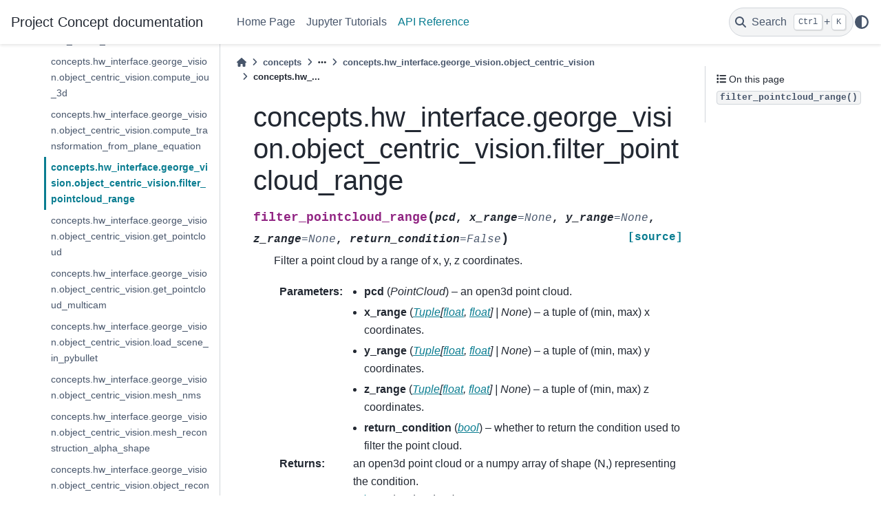

--- FILE ---
content_type: text/html
request_url: https://concepts-ai.com/reference/concepts.hw_interface.george_vision.object_centric_vision.filter_pointcloud_range.html
body_size: 21314
content:

<!DOCTYPE html>


<html lang="en" data-content_root="../" >

  <head>
    <meta charset="utf-8" />
    <meta name="viewport" content="width=device-width, initial-scale=1.0" /><meta name="viewport" content="width=device-width, initial-scale=1" />

    <title>concepts.hw_interface.george_vision.object_centric_vision.filter_pointcloud_range &#8212; Project Concept  documentation</title>
  
  
  
  <script data-cfasync="false">
    document.documentElement.dataset.mode = localStorage.getItem("mode") || "";
    document.documentElement.dataset.theme = localStorage.getItem("theme") || "";
  </script>
  
  <!-- Loaded before other Sphinx assets -->
  <link href="../_static/styles/theme.css?digest=dfe6caa3a7d634c4db9b" rel="stylesheet" />
<link href="../_static/styles/bootstrap.css?digest=dfe6caa3a7d634c4db9b" rel="stylesheet" />
<link href="../_static/styles/pydata-sphinx-theme.css?digest=dfe6caa3a7d634c4db9b" rel="stylesheet" />

  
  <link href="../_static/vendor/fontawesome/6.5.2/css/all.min.css?digest=dfe6caa3a7d634c4db9b" rel="stylesheet" />
  <link rel="preload" as="font" type="font/woff2" crossorigin href="../_static/vendor/fontawesome/6.5.2/webfonts/fa-solid-900.woff2" />
<link rel="preload" as="font" type="font/woff2" crossorigin href="../_static/vendor/fontawesome/6.5.2/webfonts/fa-brands-400.woff2" />
<link rel="preload" as="font" type="font/woff2" crossorigin href="../_static/vendor/fontawesome/6.5.2/webfonts/fa-regular-400.woff2" />

    <link rel="stylesheet" type="text/css" href="../_static/pygments.css?v=a746c00c" />
    <link rel="stylesheet" type="text/css" href="../_static/custom.css?v=c5f457a0" />
  
  <!-- Pre-loaded scripts that we'll load fully later -->
  <link rel="preload" as="script" href="../_static/scripts/bootstrap.js?digest=dfe6caa3a7d634c4db9b" />
<link rel="preload" as="script" href="../_static/scripts/pydata-sphinx-theme.js?digest=dfe6caa3a7d634c4db9b" />
  <script src="../_static/vendor/fontawesome/6.5.2/js/all.min.js?digest=dfe6caa3a7d634c4db9b"></script>

    <script src="../_static/documentation_options.js?v=5929fcd5"></script>
    <script src="../_static/doctools.js?v=9a2dae69"></script>
    <script src="../_static/sphinx_highlight.js?v=dc90522c"></script>
    <script crossorigin="anonymous" integrity="sha256-Ae2Vz/4ePdIu6ZyI/5ZGsYnb+m0JlOmKPjt6XZ9JJkA=" src="https://cdnjs.cloudflare.com/ajax/libs/require.js/2.3.4/require.min.js"></script>
    <script>DOCUMENTATION_OPTIONS.pagename = 'reference/concepts.hw_interface.george_vision.object_centric_vision.filter_pointcloud_range';</script>
    <link rel="index" title="Index" href="../genindex.html" />
    <link rel="search" title="Search" href="../search.html" />
    <link rel="next" title="concepts.hw_interface.george_vision.object_centric_vision.get_pointcloud" href="concepts.hw_interface.george_vision.object_centric_vision.get_pointcloud.html" />
    <link rel="prev" title="concepts.hw_interface.george_vision.object_centric_vision.compute_transformation_from_plane_equation" href="concepts.hw_interface.george_vision.object_centric_vision.compute_transformation_from_plane_equation.html" />
  <meta name="viewport" content="width=device-width, initial-scale=1"/>
  <meta name="docsearch:language" content="en"/>
  </head>
  
  
  <body data-bs-spy="scroll" data-bs-target=".bd-toc-nav" data-offset="180" data-bs-root-margin="0px 0px -60%" data-default-mode="">

  
  
  <div id="pst-skip-link" class="skip-link d-print-none"><a href="#main-content">Skip to main content</a></div>
  
  <div id="pst-scroll-pixel-helper"></div>
  
  <button type="button" class="btn rounded-pill" id="pst-back-to-top">
    <i class="fa-solid fa-arrow-up"></i>Back to top</button>

  
  <input type="checkbox"
          class="sidebar-toggle"
          id="pst-primary-sidebar-checkbox"/>
  <label class="overlay overlay-primary" for="pst-primary-sidebar-checkbox"></label>
  
  <input type="checkbox"
          class="sidebar-toggle"
          id="pst-secondary-sidebar-checkbox"/>
  <label class="overlay overlay-secondary" for="pst-secondary-sidebar-checkbox"></label>
  
  <div class="search-button__wrapper">
    <div class="search-button__overlay"></div>
    <div class="search-button__search-container">
<form class="bd-search d-flex align-items-center"
      action="../search.html"
      method="get">
  <i class="fa-solid fa-magnifying-glass"></i>
  <input type="search"
         class="form-control"
         name="q"
         id="search-input"
         placeholder="Search the docs ..."
         aria-label="Search the docs ..."
         autocomplete="off"
         autocorrect="off"
         autocapitalize="off"
         spellcheck="false"/>
  <span class="search-button__kbd-shortcut"><kbd class="kbd-shortcut__modifier">Ctrl</kbd>+<kbd>K</kbd></span>
</form></div>
  </div>

  <div class="pst-async-banner-revealer d-none">
  <aside id="bd-header-version-warning" class="d-none d-print-none" aria-label="Version warning"></aside>
</div>

  
    <header class="bd-header navbar navbar-expand-lg bd-navbar d-print-none">
<div class="bd-header__inner bd-page-width">
  <button class="pst-navbar-icon sidebar-toggle primary-toggle" aria-label="Site navigation">
    <span class="fa-solid fa-bars"></span>
  </button>
  
  
  <div class="col-lg-3 navbar-header-items__start">
    
      <div class="navbar-item">

  
    
  

<a class="navbar-brand logo" href="../index.html">
  
  
  
  
  
  
    <p class="title logo__title">Project Concept  documentation</p>
  
</a></div>
    
  </div>
  
  <div class="col-lg-9 navbar-header-items">
    
    <div class="me-auto navbar-header-items__center">
      
        <div class="navbar-item">
<nav>
  <ul class="bd-navbar-elements navbar-nav">
    
<li class="nav-item ">
  <a class="nav-link nav-internal" href="../index.html">
    Home Page
  </a>
</li>


<li class="nav-item ">
  <a class="nav-link nav-internal" href="../tutorials.html">
    Jupyter Tutorials
  </a>
</li>


<li class="nav-item current active">
  <a class="nav-link nav-internal" href="concepts.html">
    API Reference
  </a>
</li>

  </ul>
</nav></div>
      
    </div>
    
    
    <div class="navbar-header-items__end">
      
        <div class="navbar-item navbar-persistent--container">
          

 <script>
 document.write(`
   <button class="btn search-button-field search-button__button" title="Search" aria-label="Search" data-bs-placement="bottom" data-bs-toggle="tooltip">
    <i class="fa-solid fa-magnifying-glass"></i>
    <span class="search-button__default-text">Search</span>
    <span class="search-button__kbd-shortcut"><kbd class="kbd-shortcut__modifier">Ctrl</kbd>+<kbd class="kbd-shortcut__modifier">K</kbd></span>
   </button>
 `);
 </script>
        </div>
      
      
        <div class="navbar-item">

<script>
document.write(`
  <button class="btn btn-sm nav-link pst-navbar-icon theme-switch-button" title="light/dark" aria-label="light/dark" data-bs-placement="bottom" data-bs-toggle="tooltip">
    <i class="theme-switch fa-solid fa-sun fa-lg" data-mode="light"></i>
    <i class="theme-switch fa-solid fa-moon fa-lg" data-mode="dark"></i>
    <i class="theme-switch fa-solid fa-circle-half-stroke fa-lg" data-mode="auto"></i>
  </button>
`);
</script></div>
      
    </div>
    
  </div>
  
  
    <div class="navbar-persistent--mobile">

 <script>
 document.write(`
   <button class="btn search-button-field search-button__button" title="Search" aria-label="Search" data-bs-placement="bottom" data-bs-toggle="tooltip">
    <i class="fa-solid fa-magnifying-glass"></i>
    <span class="search-button__default-text">Search</span>
    <span class="search-button__kbd-shortcut"><kbd class="kbd-shortcut__modifier">Ctrl</kbd>+<kbd class="kbd-shortcut__modifier">K</kbd></span>
   </button>
 `);
 </script>
    </div>
  

  
    <button class="pst-navbar-icon sidebar-toggle secondary-toggle" aria-label="On this page">
      <span class="fa-solid fa-outdent"></span>
    </button>
  
</div>

    </header>
  

  <div class="bd-container">
    <div class="bd-container__inner bd-page-width">
      
      
      
      <div class="bd-sidebar-primary bd-sidebar">
        

  
  <div class="sidebar-header-items sidebar-primary__section">
    
    
      <div class="sidebar-header-items__center">
        
          
          
            <div class="navbar-item">
<nav>
  <ul class="bd-navbar-elements navbar-nav">
    
<li class="nav-item ">
  <a class="nav-link nav-internal" href="../index.html">
    Home Page
  </a>
</li>


<li class="nav-item ">
  <a class="nav-link nav-internal" href="../tutorials.html">
    Jupyter Tutorials
  </a>
</li>


<li class="nav-item current active">
  <a class="nav-link nav-internal" href="concepts.html">
    API Reference
  </a>
</li>

  </ul>
</nav></div>
          
        
      </div>
    
    
    
      <div class="sidebar-header-items__end">
        
          <div class="navbar-item">

<script>
document.write(`
  <button class="btn btn-sm nav-link pst-navbar-icon theme-switch-button" title="light/dark" aria-label="light/dark" data-bs-placement="bottom" data-bs-toggle="tooltip">
    <i class="theme-switch fa-solid fa-sun fa-lg" data-mode="light"></i>
    <i class="theme-switch fa-solid fa-moon fa-lg" data-mode="dark"></i>
    <i class="theme-switch fa-solid fa-circle-half-stroke fa-lg" data-mode="auto"></i>
  </button>
`);
</script></div>
        
      </div>
    
  </div>
  
    <div class="sidebar-primary-items__start sidebar-primary__section">
        <div class="sidebar-primary-item">
<nav class="bd-docs-nav bd-links"
     aria-label="Section Navigation">
  <p class="bd-links__title" role="heading" aria-level="1">Section Navigation</p>
  <div class="bd-toc-item navbar-nav"><ul class="current nav bd-sidenav">
<li class="toctree-l1 has-children"><a class="reference internal" href="concepts.algorithm.html">concepts.algorithm</a><details><summary><span class="toctree-toggle" role="presentation"><i class="fa-solid fa-chevron-down"></i></span></summary><ul>
<li class="toctree-l2 has-children"><a class="reference internal" href="concepts.algorithm.configuration_space.html">concepts.algorithm.configuration_space</a><details><summary><span class="toctree-toggle" role="presentation"><i class="fa-solid fa-chevron-down"></i></span></summary><ul>
<li class="toctree-l3"><a class="reference internal" href="concepts.algorithm.configuration_space.BoxConfigurationSpace.html">concepts.algorithm.configuration_space.BoxConfigurationSpace</a></li>
<li class="toctree-l3"><a class="reference internal" href="concepts.algorithm.configuration_space.BoxConstrainedConfigurationSpace.html">concepts.algorithm.configuration_space.BoxConstrainedConfigurationSpace</a></li>
<li class="toctree-l3"><a class="reference internal" href="concepts.algorithm.configuration_space.CollisionFreeProblemSpace.html">concepts.algorithm.configuration_space.CollisionFreeProblemSpace</a></li>
<li class="toctree-l3"><a class="reference internal" href="concepts.algorithm.configuration_space.ConfigurationSpace.html">concepts.algorithm.configuration_space.ConfigurationSpace</a></li>
<li class="toctree-l3"><a class="reference internal" href="concepts.algorithm.configuration_space.ConstrainedConfigurationSpace.html">concepts.algorithm.configuration_space.ConstrainedConfigurationSpace</a></li>
<li class="toctree-l3"><a class="reference internal" href="concepts.algorithm.configuration_space.ProblemSpace.html">concepts.algorithm.configuration_space.ProblemSpace</a></li>
<li class="toctree-l3"><a class="reference internal" href="concepts.algorithm.configuration_space.ProxyConfigurationSpace.html">concepts.algorithm.configuration_space.ProxyConfigurationSpace</a></li>
</ul>
</details></li>
<li class="toctree-l2 has-children"><a class="reference internal" href="concepts.algorithm.rrt.html">concepts.algorithm.rrt</a><details><summary><span class="toctree-toggle" role="presentation"><i class="fa-solid fa-chevron-down"></i></span></summary><ul>
<li class="toctree-l3 has-children"><a class="reference internal" href="concepts.algorithm.rrt.rrt.html">concepts.algorithm.rrt.rrt</a><details><summary><span class="toctree-toggle" role="presentation"><i class="fa-solid fa-chevron-down"></i></span></summary><ul>
<li class="toctree-l4"><a class="reference internal" href="concepts.algorithm.rrt.rrt.birrt.html">concepts.algorithm.rrt.rrt.birrt</a></li>
<li class="toctree-l4"><a class="reference internal" href="concepts.algorithm.rrt.rrt.get_smooth_path.html">concepts.algorithm.rrt.rrt.get_smooth_path</a></li>
<li class="toctree-l4"><a class="reference internal" href="concepts.algorithm.rrt.rrt.optimize_path.html">concepts.algorithm.rrt.rrt.optimize_path</a></li>
<li class="toctree-l4"><a class="reference internal" href="concepts.algorithm.rrt.rrt.optimize_path_forward.html">concepts.algorithm.rrt.rrt.optimize_path_forward</a></li>
<li class="toctree-l4"><a class="reference internal" href="concepts.algorithm.rrt.rrt.rrt.html">concepts.algorithm.rrt.rrt.rrt</a></li>
<li class="toctree-l4"><a class="reference internal" href="concepts.algorithm.rrt.rrt.smooth_path.html">concepts.algorithm.rrt.rrt.smooth_path</a></li>
<li class="toctree-l4"><a class="reference internal" href="concepts.algorithm.rrt.rrt.traverse_rrt_bfs.html">concepts.algorithm.rrt.rrt.traverse_rrt_bfs</a></li>
<li class="toctree-l4"><a class="reference internal" href="concepts.algorithm.rrt.rrt.RRTNode.html">concepts.algorithm.rrt.rrt.RRTNode</a></li>
<li class="toctree-l4"><a class="reference internal" href="concepts.algorithm.rrt.rrt.RRTTree.html">concepts.algorithm.rrt.rrt.RRTTree</a></li>
</ul>
</details></li>
</ul>
</details></li>
<li class="toctree-l2 has-children"><a class="reference internal" href="concepts.algorithm.search.html">concepts.algorithm.search</a><details><summary><span class="toctree-toggle" role="presentation"><i class="fa-solid fa-chevron-down"></i></span></summary><ul>
<li class="toctree-l3 has-children"><a class="reference internal" href="concepts.algorithm.search.heuristic_search.html">concepts.algorithm.search.heuristic_search</a><details><summary><span class="toctree-toggle" role="presentation"><i class="fa-solid fa-chevron-down"></i></span></summary><ul>
<li class="toctree-l4"><a class="reference internal" href="concepts.algorithm.search.heuristic_search.backtrace_plan.html">concepts.algorithm.search.heuristic_search.backtrace_plan</a></li>
<li class="toctree-l4"><a class="reference internal" href="concepts.algorithm.search.heuristic_search.run_heuristic_search.html">concepts.algorithm.search.heuristic_search.run_heuristic_search</a></li>
<li class="toctree-l4"><a class="reference internal" href="concepts.algorithm.search.heuristic_search.QueueNode.html">concepts.algorithm.search.heuristic_search.QueueNode</a></li>
<li class="toctree-l4"><a class="reference internal" href="concepts.algorithm.search.heuristic_search.SearchNode.html">concepts.algorithm.search.heuristic_search.SearchNode</a></li>
</ul>
</details></li>
</ul>
</details></li>
</ul>
</details></li>
<li class="toctree-l1 has-children"><a class="reference internal" href="concepts.benchmark.html">concepts.benchmark</a><details><summary><span class="toctree-toggle" role="presentation"><i class="fa-solid fa-chevron-down"></i></span></summary><ul>
<li class="toctree-l2 has-children"><a class="reference internal" href="concepts.benchmark.algorithm_env.html">concepts.benchmark.algorithm_env</a><details><summary><span class="toctree-toggle" role="presentation"><i class="fa-solid fa-chevron-down"></i></span></summary><ul>
<li class="toctree-l3 has-children"><a class="reference internal" href="concepts.benchmark.algorithm_env.graph.html">concepts.benchmark.algorithm_env.graph</a><details><summary><span class="toctree-toggle" role="presentation"><i class="fa-solid fa-chevron-down"></i></span></summary><ul>
<li class="toctree-l4"><a class="reference internal" href="concepts.benchmark.algorithm_env.graph.random_generate_graph.html">concepts.benchmark.algorithm_env.graph.random_generate_graph</a></li>
<li class="toctree-l4"><a class="reference internal" href="concepts.benchmark.algorithm_env.graph.random_generate_graph_dnc.html">concepts.benchmark.algorithm_env.graph.random_generate_graph_dnc</a></li>
<li class="toctree-l4"><a class="reference internal" href="concepts.benchmark.algorithm_env.graph.random_generate_special_graph.html">concepts.benchmark.algorithm_env.graph.random_generate_special_graph</a></li>
<li class="toctree-l4"><a class="reference internal" href="concepts.benchmark.algorithm_env.graph.Graph.html">concepts.benchmark.algorithm_env.graph.Graph</a></li>
</ul>
</details></li>
<li class="toctree-l3 has-children"><a class="reference internal" href="concepts.benchmark.algorithm_env.graph_env.html">concepts.benchmark.algorithm_env.graph_env</a><details><summary><span class="toctree-toggle" role="presentation"><i class="fa-solid fa-chevron-down"></i></span></summary><ul>
<li class="toctree-l4"><a class="reference internal" href="concepts.benchmark.algorithm_env.graph_env.GraphEnvBase.html">concepts.benchmark.algorithm_env.graph_env.GraphEnvBase</a></li>
<li class="toctree-l4"><a class="reference internal" href="concepts.benchmark.algorithm_env.graph_env.GraphPathEnv.html">concepts.benchmark.algorithm_env.graph_env.GraphPathEnv</a></li>
</ul>
</details></li>
<li class="toctree-l3 has-children"><a class="reference internal" href="concepts.benchmark.algorithm_env.sort_envs.html">concepts.benchmark.algorithm_env.sort_envs</a><details><summary><span class="toctree-toggle" role="presentation"><i class="fa-solid fa-chevron-down"></i></span></summary><ul>
<li class="toctree-l4"><a class="reference internal" href="concepts.benchmark.algorithm_env.sort_envs.ListSortingEnv.html">concepts.benchmark.algorithm_env.sort_envs.ListSortingEnv</a></li>
</ul>
</details></li>
</ul>
</details></li>
<li class="toctree-l2 has-children"><a class="reference internal" href="concepts.benchmark.blocksworld.html">concepts.benchmark.blocksworld</a><details><summary><span class="toctree-toggle" role="presentation"><i class="fa-solid fa-chevron-down"></i></span></summary><ul>
<li class="toctree-l3 has-children"><a class="reference internal" href="concepts.benchmark.blocksworld.blocksworld.html">concepts.benchmark.blocksworld.blocksworld</a><details><summary><span class="toctree-toggle" role="presentation"><i class="fa-solid fa-chevron-down"></i></span></summary><ul>
<li class="toctree-l4"><a class="reference internal" href="concepts.benchmark.blocksworld.blocksworld.random_generate_blocks_world.html">concepts.benchmark.blocksworld.blocksworld.random_generate_blocks_world</a></li>
<li class="toctree-l4"><a class="reference internal" href="concepts.benchmark.blocksworld.blocksworld.Block.html">concepts.benchmark.blocksworld.blocksworld.Block</a></li>
<li class="toctree-l4"><a class="reference internal" href="concepts.benchmark.blocksworld.blocksworld.BlockStorage.html">concepts.benchmark.blocksworld.blocksworld.BlockStorage</a></li>
<li class="toctree-l4"><a class="reference internal" href="concepts.benchmark.blocksworld.blocksworld.BlockWorld.html">concepts.benchmark.blocksworld.blocksworld.BlockWorld</a></li>
</ul>
</details></li>
<li class="toctree-l3 has-children"><a class="reference internal" href="concepts.benchmark.blocksworld.blocksworld_env.html">concepts.benchmark.blocksworld.blocksworld_env</a><details><summary><span class="toctree-toggle" role="presentation"><i class="fa-solid fa-chevron-down"></i></span></summary><ul>
<li class="toctree-l4"><a class="reference internal" href="concepts.benchmark.blocksworld.blocksworld_env.BlockWorldEnvBase.html">concepts.benchmark.blocksworld.blocksworld_env.BlockWorldEnvBase</a></li>
<li class="toctree-l4"><a class="reference internal" href="concepts.benchmark.blocksworld.blocksworld_env.DenseRewardFinalBlockWorldEnv.html">concepts.benchmark.blocksworld.blocksworld_env.DenseRewardFinalBlockWorldEnv</a></li>
<li class="toctree-l4"><a class="reference internal" href="concepts.benchmark.blocksworld.blocksworld_env.DenseStackBlockWorldEnv.html">concepts.benchmark.blocksworld.blocksworld_env.DenseStackBlockWorldEnv</a></li>
<li class="toctree-l4"><a class="reference internal" href="concepts.benchmark.blocksworld.blocksworld_env.DenseTwinTowerBlockWorldEnv.html">concepts.benchmark.blocksworld.blocksworld_env.DenseTwinTowerBlockWorldEnv</a></li>
<li class="toctree-l4"><a class="reference internal" href="concepts.benchmark.blocksworld.blocksworld_env.FinalBlockWorldEnv.html">concepts.benchmark.blocksworld.blocksworld_env.FinalBlockWorldEnv</a></li>
<li class="toctree-l4"><a class="reference internal" href="concepts.benchmark.blocksworld.blocksworld_env.FromGroundFinalBlockWorldEnv.html">concepts.benchmark.blocksworld.blocksworld_env.FromGroundFinalBlockWorldEnv</a></li>
<li class="toctree-l4"><a class="reference internal" href="concepts.benchmark.blocksworld.blocksworld_env.FromGroundTwinTowerBlockWorldEnv.html">concepts.benchmark.blocksworld.blocksworld_env.FromGroundTwinTowerBlockWorldEnv</a></li>
<li class="toctree-l4"><a class="reference internal" href="concepts.benchmark.blocksworld.blocksworld_env.SimpleMoveBlockWorldEnvBase.html">concepts.benchmark.blocksworld.blocksworld_env.SimpleMoveBlockWorldEnvBase</a></li>
<li class="toctree-l4"><a class="reference internal" href="concepts.benchmark.blocksworld.blocksworld_env.SingleClearBlockWorldEnv.html">concepts.benchmark.blocksworld.blocksworld_env.SingleClearBlockWorldEnv</a></li>
<li class="toctree-l4"><a class="reference internal" href="concepts.benchmark.blocksworld.blocksworld_env.StackBlockWorldEnv.html">concepts.benchmark.blocksworld.blocksworld_env.StackBlockWorldEnv</a></li>
<li class="toctree-l4"><a class="reference internal" href="concepts.benchmark.blocksworld.blocksworld_env.SubgoalRewardFinalBlockWorldEnv.html">concepts.benchmark.blocksworld.blocksworld_env.SubgoalRewardFinalBlockWorldEnv</a></li>
<li class="toctree-l4"><a class="reference internal" href="concepts.benchmark.blocksworld.blocksworld_env.ToGroundBind2ndBlockWorldEnv.html">concepts.benchmark.blocksworld.blocksworld_env.ToGroundBind2ndBlockWorldEnv</a></li>
<li class="toctree-l4"><a class="reference internal" href="concepts.benchmark.blocksworld.blocksworld_env.ToGroundBlockWorldEnv.html">concepts.benchmark.blocksworld.blocksworld_env.ToGroundBlockWorldEnv</a></li>
<li class="toctree-l4"><a class="reference internal" href="concepts.benchmark.blocksworld.blocksworld_env.TwinTowerBlockWorldEnv.html">concepts.benchmark.blocksworld.blocksworld_env.TwinTowerBlockWorldEnv</a></li>
</ul>
</details></li>
</ul>
</details></li>
<li class="toctree-l2 has-children"><a class="reference internal" href="concepts.benchmark.clevr.html">concepts.benchmark.clevr</a><details><summary><span class="toctree-toggle" role="presentation"><i class="fa-solid fa-chevron-down"></i></span></summary><ul>
<li class="toctree-l3 has-children"><a class="reference internal" href="concepts.benchmark.clevr.clevr_constants.html">concepts.benchmark.clevr.clevr_constants</a><details><summary><span class="toctree-toggle" role="presentation"><i class="fa-solid fa-chevron-down"></i></span></summary><ul>
<li class="toctree-l4"><a class="reference internal" href="concepts.benchmark.clevr.clevr_constants.load_clevr_concepts.html">concepts.benchmark.clevr.clevr_constants.load_clevr_concepts</a></li>
</ul>
</details></li>
<li class="toctree-l3 has-children"><a class="reference internal" href="concepts.benchmark.clevr.dataset.html">concepts.benchmark.clevr.dataset</a><details><summary><span class="toctree-toggle" role="presentation"><i class="fa-solid fa-chevron-down"></i></span></summary><ul>
<li class="toctree-l4"><a class="reference internal" href="concepts.benchmark.clevr.dataset.annotate_objects.html">concepts.benchmark.clevr.dataset.annotate_objects</a></li>
<li class="toctree-l4"><a class="reference internal" href="concepts.benchmark.clevr.dataset.annotate_scene.html">concepts.benchmark.clevr.dataset.annotate_scene</a></li>
<li class="toctree-l4"><a class="reference internal" href="concepts.benchmark.clevr.dataset.canonize_answer.html">concepts.benchmark.clevr.dataset.canonize_answer</a></li>
<li class="toctree-l4"><a class="reference internal" href="concepts.benchmark.clevr.dataset.get_op_type.html">concepts.benchmark.clevr.dataset.get_op_type</a></li>
<li class="toctree-l4"><a class="reference internal" href="concepts.benchmark.clevr.dataset.get_question_type.html">concepts.benchmark.clevr.dataset.get_question_type</a></li>
<li class="toctree-l4"><a class="reference internal" href="concepts.benchmark.clevr.dataset.make_custom_transfer_dataset.html">concepts.benchmark.clevr.dataset.make_custom_transfer_dataset</a></li>
<li class="toctree-l4"><a class="reference internal" href="concepts.benchmark.clevr.dataset.make_dataset.html">concepts.benchmark.clevr.dataset.make_dataset</a></li>
<li class="toctree-l4"><a class="reference internal" href="concepts.benchmark.clevr.dataset.CLEVRCustomTransferDataset.html">concepts.benchmark.clevr.dataset.CLEVRCustomTransferDataset</a></li>
<li class="toctree-l4"><a class="reference internal" href="concepts.benchmark.clevr.dataset.CLEVRDatasetFilterableView.html">concepts.benchmark.clevr.dataset.CLEVRDatasetFilterableView</a></li>
<li class="toctree-l4"><a class="reference internal" href="concepts.benchmark.clevr.dataset.CLEVRDatasetUnwrapped.html">concepts.benchmark.clevr.dataset.CLEVRDatasetUnwrapped</a></li>
</ul>
</details></li>
</ul>
</details></li>
<li class="toctree-l2 has-children"><a class="reference internal" href="concepts.benchmark.common.html">concepts.benchmark.common</a><details><summary><span class="toctree-toggle" role="presentation"><i class="fa-solid fa-chevron-down"></i></span></summary><ul>
<li class="toctree-l3 has-children"><a class="reference internal" href="concepts.benchmark.common.random_env.html">concepts.benchmark.common.random_env</a><details><summary><span class="toctree-toggle" role="presentation"><i class="fa-solid fa-chevron-down"></i></span></summary><ul>
<li class="toctree-l4"><a class="reference internal" href="concepts.benchmark.common.random_env.RandomizedEnv.html">concepts.benchmark.common.random_env.RandomizedEnv</a></li>
</ul>
</details></li>
<li class="toctree-l3 has-children"><a class="reference internal" href="concepts.benchmark.common.vocab.html">concepts.benchmark.common.vocab</a><details><summary><span class="toctree-toggle" role="presentation"><i class="fa-solid fa-chevron-down"></i></span></summary><ul>
<li class="toctree-l4"><a class="reference internal" href="concepts.benchmark.common.vocab.gen_vocab.html">concepts.benchmark.common.vocab.gen_vocab</a></li>
<li class="toctree-l4"><a class="reference internal" href="concepts.benchmark.common.vocab.gen_vocab_from_words.html">concepts.benchmark.common.vocab.gen_vocab_from_words</a></li>
<li class="toctree-l4"><a class="reference internal" href="concepts.benchmark.common.vocab.Vocab.html">concepts.benchmark.common.vocab.Vocab</a></li>
</ul>
</details></li>
</ul>
</details></li>
<li class="toctree-l2 has-children"><a class="reference internal" href="concepts.benchmark.continuous_1d.html">concepts.benchmark.continuous_1d</a><details><summary><span class="toctree-toggle" role="presentation"><i class="fa-solid fa-chevron-down"></i></span></summary><ul>
<li class="toctree-l3 has-children"><a class="reference internal" href="concepts.benchmark.continuous_1d.continuous_1d_tk_visualizer.html">concepts.benchmark.continuous_1d.continuous_1d_tk_visualizer</a><details><summary><span class="toctree-toggle" role="presentation"><i class="fa-solid fa-chevron-down"></i></span></summary><ul>
<li class="toctree-l4"><a class="reference internal" href="concepts.benchmark.continuous_1d.continuous_1d_tk_visualizer.Toy1DRobotVState.html">concepts.benchmark.continuous_1d.continuous_1d_tk_visualizer.Toy1DRobotVState</a></li>
<li class="toctree-l4"><a class="reference internal" href="concepts.benchmark.continuous_1d.continuous_1d_tk_visualizer.Toy1DRobotVisualizer.html">concepts.benchmark.continuous_1d.continuous_1d_tk_visualizer.Toy1DRobotVisualizer</a></li>
</ul>
</details></li>
</ul>
</details></li>
<li class="toctree-l2 has-children"><a class="reference internal" href="concepts.benchmark.gridworld.html">concepts.benchmark.gridworld</a><details><summary><span class="toctree-toggle" role="presentation"><i class="fa-solid fa-chevron-down"></i></span></summary><ul>
<li class="toctree-l3 has-children"><a class="reference internal" href="concepts.benchmark.gridworld.crafting_world.html">concepts.benchmark.gridworld.crafting_world</a><details><summary><span class="toctree-toggle" role="presentation"><i class="fa-solid fa-chevron-down"></i></span></summary><ul>
<li class="toctree-l4"><a class="reference internal" href="concepts.benchmark.gridworld.crafting_world.crafting_world_crow_gen.html">concepts.benchmark.gridworld.crafting_world.crafting_world_crow_gen</a></li>
<li class="toctree-l4"><a class="reference internal" href="concepts.benchmark.gridworld.crafting_world.crafting_world_env.html">concepts.benchmark.gridworld.crafting_world.crafting_world_env</a></li>
<li class="toctree-l4"><a class="reference internal" href="concepts.benchmark.gridworld.crafting_world.crafting_world_pds_gen.html">concepts.benchmark.gridworld.crafting_world.crafting_world_pds_gen</a></li>
<li class="toctree-l4"><a class="reference internal" href="concepts.benchmark.gridworld.crafting_world.crafting_world_rules.html">concepts.benchmark.gridworld.crafting_world.crafting_world_rules</a></li>
<li class="toctree-l4"><a class="reference internal" href="concepts.benchmark.gridworld.crafting_world.crow_domains.html">concepts.benchmark.gridworld.crafting_world.crow_domains</a></li>
<li class="toctree-l4"><a class="reference internal" href="concepts.benchmark.gridworld.crafting_world.pds_domains.html">concepts.benchmark.gridworld.crafting_world.pds_domains</a></li>
<li class="toctree-l4"><a class="reference internal" href="concepts.benchmark.gridworld.crafting_world.utils.html">concepts.benchmark.gridworld.crafting_world.utils</a></li>
</ul>
</details></li>
<li class="toctree-l3 has-children"><a class="reference internal" href="concepts.benchmark.gridworld.minigrid.html">concepts.benchmark.gridworld.minigrid</a><details><summary><span class="toctree-toggle" role="presentation"><i class="fa-solid fa-chevron-down"></i></span></summary><ul>
<li class="toctree-l4"><a class="reference internal" href="concepts.benchmark.gridworld.minigrid.gym_minigrid.html">concepts.benchmark.gridworld.minigrid.gym_minigrid</a></li>
<li class="toctree-l4"><a class="reference internal" href="concepts.benchmark.gridworld.minigrid.minigrid_v20220407.html">concepts.benchmark.gridworld.minigrid.minigrid_v20220407</a></li>
<li class="toctree-l4"><a class="reference internal" href="concepts.benchmark.gridworld.minigrid.pds_domains.html">concepts.benchmark.gridworld.minigrid.pds_domains</a></li>
</ul>
</details></li>
</ul>
</details></li>
<li class="toctree-l2 has-children"><a class="reference internal" href="concepts.benchmark.logic_induction.html">concepts.benchmark.logic_induction</a><details><summary><span class="toctree-toggle" role="presentation"><i class="fa-solid fa-chevron-down"></i></span></summary><ul>
<li class="toctree-l3 has-children"><a class="reference internal" href="concepts.benchmark.logic_induction.boolean_normal_form.html">concepts.benchmark.logic_induction.boolean_normal_form</a><details><summary><span class="toctree-toggle" role="presentation"><i class="fa-solid fa-chevron-down"></i></span></summary><ul>
<li class="toctree-l4"><a class="reference internal" href="concepts.benchmark.logic_induction.boolean_normal_form.random_generate_cnf.html">concepts.benchmark.logic_induction.boolean_normal_form.random_generate_cnf</a></li>
<li class="toctree-l4"><a class="reference internal" href="concepts.benchmark.logic_induction.boolean_normal_form.CNF.html">concepts.benchmark.logic_induction.boolean_normal_form.CNF</a></li>
<li class="toctree-l4"><a class="reference internal" href="concepts.benchmark.logic_induction.boolean_normal_form.DNF.html">concepts.benchmark.logic_induction.boolean_normal_form.DNF</a></li>
<li class="toctree-l4"><a class="reference internal" href="concepts.benchmark.logic_induction.boolean_normal_form.NormalForm.html">concepts.benchmark.logic_induction.boolean_normal_form.NormalForm</a></li>
</ul>
</details></li>
<li class="toctree-l3 has-children"><a class="reference internal" href="concepts.benchmark.logic_induction.boolean_normal_form_dataset.html">concepts.benchmark.logic_induction.boolean_normal_form_dataset</a><details><summary><span class="toctree-toggle" role="presentation"><i class="fa-solid fa-chevron-down"></i></span></summary><ul>
<li class="toctree-l4"><a class="reference internal" href="concepts.benchmark.logic_induction.boolean_normal_form_dataset.NormalFormDataset.html">concepts.benchmark.logic_induction.boolean_normal_form_dataset.NormalFormDataset</a></li>
<li class="toctree-l4"><a class="reference internal" href="concepts.benchmark.logic_induction.boolean_normal_form_dataset.ParityDataset.html">concepts.benchmark.logic_induction.boolean_normal_form_dataset.ParityDataset</a></li>
<li class="toctree-l4"><a class="reference internal" href="concepts.benchmark.logic_induction.boolean_normal_form_dataset.TruthTableDataset.html">concepts.benchmark.logic_induction.boolean_normal_form_dataset.TruthTableDataset</a></li>
</ul>
</details></li>
<li class="toctree-l3 has-children"><a class="reference internal" href="concepts.benchmark.logic_induction.family.html">concepts.benchmark.logic_induction.family</a><details><summary><span class="toctree-toggle" role="presentation"><i class="fa-solid fa-chevron-down"></i></span></summary><ul>
<li class="toctree-l4"><a class="reference internal" href="concepts.benchmark.logic_induction.family.random_generate_family.html">concepts.benchmark.logic_induction.family.random_generate_family</a></li>
<li class="toctree-l4"><a class="reference internal" href="concepts.benchmark.logic_induction.family.Family.html">concepts.benchmark.logic_induction.family.Family</a></li>
<li class="toctree-l4"><a class="reference internal" href="concepts.benchmark.logic_induction.family.FamilyTreeDataset.html">concepts.benchmark.logic_induction.family.FamilyTreeDataset</a></li>
</ul>
</details></li>
<li class="toctree-l3 has-children"><a class="reference internal" href="concepts.benchmark.logic_induction.graph_dataset.html">concepts.benchmark.logic_induction.graph_dataset</a><details><summary><span class="toctree-toggle" role="presentation"><i class="fa-solid fa-chevron-down"></i></span></summary><ul>
<li class="toctree-l4"><a class="reference internal" href="concepts.benchmark.logic_induction.graph_dataset.GraphAdjacentDataset.html">concepts.benchmark.logic_induction.graph_dataset.GraphAdjacentDataset</a></li>
<li class="toctree-l4"><a class="reference internal" href="concepts.benchmark.logic_induction.graph_dataset.GraphConnectivityDataset.html">concepts.benchmark.logic_induction.graph_dataset.GraphConnectivityDataset</a></li>
<li class="toctree-l4"><a class="reference internal" href="concepts.benchmark.logic_induction.graph_dataset.GraphDatasetBase.html">concepts.benchmark.logic_induction.graph_dataset.GraphDatasetBase</a></li>
<li class="toctree-l4"><a class="reference internal" href="concepts.benchmark.logic_induction.graph_dataset.GraphOutDegreeDataset.html">concepts.benchmark.logic_induction.graph_dataset.GraphOutDegreeDataset</a></li>
</ul>
</details></li>
</ul>
</details></li>
<li class="toctree-l2 has-children"><a class="reference internal" href="concepts.benchmark.manip_tabletop.html">concepts.benchmark.manip_tabletop</a><details><summary><span class="toctree-toggle" role="presentation"><i class="fa-solid fa-chevron-down"></i></span></summary><ul>
<li class="toctree-l3 has-children"><a class="reference internal" href="concepts.benchmark.manip_tabletop.bimanual_abc.html">concepts.benchmark.manip_tabletop.bimanual_abc</a><details><summary><span class="toctree-toggle" role="presentation"><i class="fa-solid fa-chevron-down"></i></span></summary><ul>
<li class="toctree-l4"><a class="reference internal" href="concepts.benchmark.manip_tabletop.bimanual_abc.bimanual_abc_env_base.html">concepts.benchmark.manip_tabletop.bimanual_abc.bimanual_abc_env_base</a></li>
<li class="toctree-l4"><a class="reference internal" href="concepts.benchmark.manip_tabletop.bimanual_abc.envs.html">concepts.benchmark.manip_tabletop.bimanual_abc.envs</a></li>
</ul>
</details></li>
<li class="toctree-l3 has-children"><a class="reference internal" href="concepts.benchmark.manip_tabletop.paint_factory.html">concepts.benchmark.manip_tabletop.paint_factory</a><details><summary><span class="toctree-toggle" role="presentation"><i class="fa-solid fa-chevron-down"></i></span></summary><ul>
<li class="toctree-l4"><a class="reference internal" href="concepts.benchmark.manip_tabletop.paint_factory.crow_domains.html">concepts.benchmark.manip_tabletop.paint_factory.crow_domains</a></li>
<li class="toctree-l4"><a class="reference internal" href="concepts.benchmark.manip_tabletop.paint_factory.paint_factory.html">concepts.benchmark.manip_tabletop.paint_factory.paint_factory</a></li>
<li class="toctree-l4"><a class="reference internal" href="concepts.benchmark.manip_tabletop.paint_factory.paint_factory_policy.html">concepts.benchmark.manip_tabletop.paint_factory.paint_factory_policy</a></li>
<li class="toctree-l4"><a class="reference internal" href="concepts.benchmark.manip_tabletop.paint_factory.pds_domains.html">concepts.benchmark.manip_tabletop.paint_factory.pds_domains</a></li>
</ul>
</details></li>
<li class="toctree-l3 has-children"><a class="reference internal" href="concepts.benchmark.manip_tabletop.pick_place_hierarchy.html">concepts.benchmark.manip_tabletop.pick_place_hierarchy</a><details><summary><span class="toctree-toggle" role="presentation"><i class="fa-solid fa-chevron-down"></i></span></summary><ul>
<li class="toctree-l4"><a class="reference internal" href="concepts.benchmark.manip_tabletop.pick_place_hierarchy.pick_place_hierarchy.html">concepts.benchmark.manip_tabletop.pick_place_hierarchy.pick_place_hierarchy</a></li>
</ul>
</details></li>
<li class="toctree-l3 has-children"><a class="reference internal" href="concepts.benchmark.manip_tabletop.pybullet_tabletop_base.html">concepts.benchmark.manip_tabletop.pybullet_tabletop_base</a><details><summary><span class="toctree-toggle" role="presentation"><i class="fa-solid fa-chevron-down"></i></span></summary><ul>
<li class="toctree-l4"><a class="reference internal" href="concepts.benchmark.manip_tabletop.pybullet_tabletop_base.pds_domains.html">concepts.benchmark.manip_tabletop.pybullet_tabletop_base.pds_domains</a></li>
<li class="toctree-l4"><a class="reference internal" href="concepts.benchmark.manip_tabletop.pybullet_tabletop_base.pybullet_tabletop.html">concepts.benchmark.manip_tabletop.pybullet_tabletop_base.pybullet_tabletop</a></li>
</ul>
</details></li>
</ul>
</details></li>
<li class="toctree-l2 has-children"><a class="reference internal" href="concepts.benchmark.namo.html">concepts.benchmark.namo</a><details><summary><span class="toctree-toggle" role="presentation"><i class="fa-solid fa-chevron-down"></i></span></summary><ul>
<li class="toctree-l3 has-children"><a class="reference internal" href="concepts.benchmark.namo.namo_polygon.html">concepts.benchmark.namo.namo_polygon</a><details><summary><span class="toctree-toggle" role="presentation"><i class="fa-solid fa-chevron-down"></i></span></summary><ul>
<li class="toctree-l4"><a class="reference internal" href="concepts.benchmark.namo.namo_polygon.namo_polygon_env.html">concepts.benchmark.namo.namo_polygon.namo_polygon_env</a></li>
<li class="toctree-l4"><a class="reference internal" href="concepts.benchmark.namo.namo_polygon.namo_polygon_map_creator.html">concepts.benchmark.namo.namo_polygon.namo_polygon_map_creator</a></li>
<li class="toctree-l4"><a class="reference internal" href="concepts.benchmark.namo.namo_polygon.namo_polygon_primitives.html">concepts.benchmark.namo.namo_polygon.namo_polygon_primitives</a></li>
</ul>
</details></li>
</ul>
</details></li>
<li class="toctree-l2 has-children"><a class="reference internal" href="concepts.benchmark.nethack.html">concepts.benchmark.nethack</a><details><summary><span class="toctree-toggle" role="presentation"><i class="fa-solid fa-chevron-down"></i></span></summary><ul>
<li class="toctree-l3 has-children"><a class="reference internal" href="concepts.benchmark.nethack.language_utils.html">concepts.benchmark.nethack.language_utils</a><details><summary><span class="toctree-toggle" role="presentation"><i class="fa-solid fa-chevron-down"></i></span></summary><ul>
<li class="toctree-l4"><a class="reference internal" href="concepts.benchmark.nethack.language_utils.blstat_to_dict.html">concepts.benchmark.nethack.language_utils.blstat_to_dict</a></li>
<li class="toctree-l4"><a class="reference internal" href="concepts.benchmark.nethack.language_utils.char_array_to_str.html">concepts.benchmark.nethack.language_utils.char_array_to_str</a></li>
<li class="toctree-l4"><a class="reference internal" href="concepts.benchmark.nethack.language_utils.inventory_to_dict.html">concepts.benchmark.nethack.language_utils.inventory_to_dict</a></li>
<li class="toctree-l4"><a class="reference internal" href="concepts.benchmark.nethack.language_utils.pretty_format_additional_observations.html">concepts.benchmark.nethack.language_utils.pretty_format_additional_observations</a></li>
</ul>
</details></li>
</ul>
</details></li>
<li class="toctree-l2 has-children"><a class="reference internal" href="concepts.benchmark.vision_language.html">concepts.benchmark.vision_language</a><details><summary><span class="toctree-toggle" role="presentation"><i class="fa-solid fa-chevron-down"></i></span></summary><ul>
<li class="toctree-l3 has-children"><a class="reference internal" href="concepts.benchmark.vision_language.babel_qa.html">concepts.benchmark.vision_language.babel_qa</a><details><summary><span class="toctree-toggle" role="presentation"><i class="fa-solid fa-chevron-down"></i></span></summary><ul>
<li class="toctree-l4"><a class="reference internal" href="concepts.benchmark.vision_language.babel_qa.dataset.html">concepts.benchmark.vision_language.babel_qa.dataset</a></li>
<li class="toctree-l4"><a class="reference internal" href="concepts.benchmark.vision_language.babel_qa.humanmotion_constants.html">concepts.benchmark.vision_language.babel_qa.humanmotion_constants</a></li>
<li class="toctree-l4"><a class="reference internal" href="concepts.benchmark.vision_language.babel_qa.utils.html">concepts.benchmark.vision_language.babel_qa.utils</a></li>
</ul>
</details></li>
<li class="toctree-l3 has-children"><a class="reference internal" href="concepts.benchmark.vision_language.shapes.html">concepts.benchmark.vision_language.shapes</a><details><summary><span class="toctree-toggle" role="presentation"><i class="fa-solid fa-chevron-down"></i></span></summary><ul>
<li class="toctree-l4"><a class="reference internal" href="concepts.benchmark.vision_language.shapes.dataset.html">concepts.benchmark.vision_language.shapes.dataset</a></li>
<li class="toctree-l4"><a class="reference internal" href="concepts.benchmark.vision_language.shapes.program_utils.html">concepts.benchmark.vision_language.shapes.program_utils</a></li>
<li class="toctree-l4"><a class="reference internal" href="concepts.benchmark.vision_language.shapes.shapes_detection_utils.html">concepts.benchmark.vision_language.shapes.shapes_detection_utils</a></li>
</ul>
</details></li>
<li class="toctree-l3 has-children"><a class="reference internal" href="concepts.benchmark.vision_language.shapes3.html">concepts.benchmark.vision_language.shapes3</a><details><summary><span class="toctree-toggle" role="presentation"><i class="fa-solid fa-chevron-down"></i></span></summary><ul>
<li class="toctree-l4"><a class="reference internal" href="concepts.benchmark.vision_language.shapes3.dataset.html">concepts.benchmark.vision_language.shapes3.dataset</a></li>
<li class="toctree-l4"><a class="reference internal" href="concepts.benchmark.vision_language.shapes3.image_utils.html">concepts.benchmark.vision_language.shapes3.image_utils</a></li>
</ul>
</details></li>
</ul>
</details></li>
</ul>
</details></li>
<li class="toctree-l1 has-children"><a class="reference internal" href="concepts.dm.html">concepts.dm</a><details><summary><span class="toctree-toggle" role="presentation"><i class="fa-solid fa-chevron-down"></i></span></summary><ul>
<li class="toctree-l2 has-children"><a class="reference internal" href="concepts.dm.crow.html">concepts.dm.crow</a><details><summary><span class="toctree-toggle" role="presentation"><i class="fa-solid fa-chevron-down"></i></span></summary><ul>
<li class="toctree-l3 has-children"><a class="reference internal" href="concepts.dm.crow.behavior.html">concepts.dm.crow.behavior</a><details><summary><span class="toctree-toggle" role="presentation"><i class="fa-solid fa-chevron-down"></i></span></summary><ul>
<li class="toctree-l4"><a class="reference internal" href="concepts.dm.crow.behavior.CrowAchieveExpression.html">concepts.dm.crow.behavior.CrowAchieveExpression</a></li>
<li class="toctree-l4"><a class="reference internal" href="concepts.dm.crow.behavior.CrowAssertExpression.html">concepts.dm.crow.behavior.CrowAssertExpression</a></li>
<li class="toctree-l4"><a class="reference internal" href="concepts.dm.crow.behavior.CrowBehavior.html">concepts.dm.crow.behavior.CrowBehavior</a></li>
<li class="toctree-l4"><a class="reference internal" href="concepts.dm.crow.behavior.CrowBehaviorApplicationExpression.html">concepts.dm.crow.behavior.CrowBehaviorApplicationExpression</a></li>
<li class="toctree-l4"><a class="reference internal" href="concepts.dm.crow.behavior.CrowBehaviorApplier.html">concepts.dm.crow.behavior.CrowBehaviorApplier</a></li>
<li class="toctree-l4"><a class="reference internal" href="concepts.dm.crow.behavior.CrowBehaviorBodyPrimitiveBase.html">concepts.dm.crow.behavior.CrowBehaviorBodyPrimitiveBase</a></li>
<li class="toctree-l4"><a class="reference internal" href="concepts.dm.crow.behavior.CrowBehaviorBodySuiteBase.html">concepts.dm.crow.behavior.CrowBehaviorBodySuiteBase</a></li>
<li class="toctree-l4"><a class="reference internal" href="concepts.dm.crow.behavior.CrowBehaviorCommit.html">concepts.dm.crow.behavior.CrowBehaviorCommit</a></li>
<li class="toctree-l4"><a class="reference internal" href="concepts.dm.crow.behavior.CrowBehaviorConditionSuite.html">concepts.dm.crow.behavior.CrowBehaviorConditionSuite</a></li>
<li class="toctree-l4"><a class="reference internal" href="concepts.dm.crow.behavior.CrowBehaviorEffectApplicationExpression.html">concepts.dm.crow.behavior.CrowBehaviorEffectApplicationExpression</a></li>
<li class="toctree-l4"><a class="reference internal" href="concepts.dm.crow.behavior.CrowBehaviorForeachLoopSuite.html">concepts.dm.crow.behavior.CrowBehaviorForeachLoopSuite</a></li>
<li class="toctree-l4"><a class="reference internal" href="concepts.dm.crow.behavior.CrowBehaviorOrderingSuite.html">concepts.dm.crow.behavior.CrowBehaviorOrderingSuite</a></li>
<li class="toctree-l4"><a class="reference internal" href="concepts.dm.crow.behavior.CrowBehaviorStatementOrdering.html">concepts.dm.crow.behavior.CrowBehaviorStatementOrdering</a></li>
<li class="toctree-l4"><a class="reference internal" href="concepts.dm.crow.behavior.CrowBehaviorWhileLoopSuite.html">concepts.dm.crow.behavior.CrowBehaviorWhileLoopSuite</a></li>
<li class="toctree-l4"><a class="reference internal" href="concepts.dm.crow.behavior.CrowBindExpression.html">concepts.dm.crow.behavior.CrowBindExpression</a></li>
<li class="toctree-l4"><a class="reference internal" href="concepts.dm.crow.behavior.CrowEffect.html">concepts.dm.crow.behavior.CrowEffect</a></li>
<li class="toctree-l4"><a class="reference internal" href="concepts.dm.crow.behavior.CrowFeatureAssignmentExpression.html">concepts.dm.crow.behavior.CrowFeatureAssignmentExpression</a></li>
<li class="toctree-l4"><a class="reference internal" href="concepts.dm.crow.behavior.CrowPrecondition.html">concepts.dm.crow.behavior.CrowPrecondition</a></li>
<li class="toctree-l4"><a class="reference internal" href="concepts.dm.crow.behavior.CrowRuntimeAssignmentExpression.html">concepts.dm.crow.behavior.CrowRuntimeAssignmentExpression</a></li>
<li class="toctree-l4"><a class="reference internal" href="concepts.dm.crow.behavior.CrowUntrackExpression.html">concepts.dm.crow.behavior.CrowUntrackExpression</a></li>
</ul>
</details></li>
<li class="toctree-l3 has-children"><a class="reference internal" href="concepts.dm.crow.behavior_utils.html">concepts.dm.crow.behavior_utils</a><details><summary><span class="toctree-toggle" role="presentation"><i class="fa-solid fa-chevron-down"></i></span></summary><ul>
<li class="toctree-l4"><a class="reference internal" href="concepts.dm.crow.behavior_utils.crow_replace_expression_variables_ext.html">concepts.dm.crow.behavior_utils.crow_replace_expression_variables_ext</a></li>
<li class="toctree-l4"><a class="reference internal" href="concepts.dm.crow.behavior_utils.execute_behavior_effect_advanced.html">concepts.dm.crow.behavior_utils.execute_behavior_effect_advanced</a></li>
<li class="toctree-l4"><a class="reference internal" href="concepts.dm.crow.behavior_utils.execute_effect_statements.html">concepts.dm.crow.behavior_utils.execute_effect_statements</a></li>
<li class="toctree-l4"><a class="reference internal" href="concepts.dm.crow.behavior_utils.format_behavior_program.html">concepts.dm.crow.behavior_utils.format_behavior_program</a></li>
<li class="toctree-l4"><a class="reference internal" href="concepts.dm.crow.behavior_utils.format_behavior_statement.html">concepts.dm.crow.behavior_utils.format_behavior_statement</a></li>
<li class="toctree-l4"><a class="reference internal" href="concepts.dm.crow.behavior_utils.match_applicable_behaviors.html">concepts.dm.crow.behavior_utils.match_applicable_behaviors</a></li>
<li class="toctree-l4"><a class="reference internal" href="concepts.dm.crow.behavior_utils.match_policy_applicable_behaviors.html">concepts.dm.crow.behavior_utils.match_policy_applicable_behaviors</a></li>
<li class="toctree-l4"><a class="reference internal" href="concepts.dm.crow.behavior_utils.ApplicableBehaviorItem.html">concepts.dm.crow.behavior_utils.ApplicableBehaviorItem</a></li>
</ul>
</details></li>
<li class="toctree-l3 has-children"><a class="reference internal" href="concepts.dm.crow.controller.html">concepts.dm.crow.controller</a><details><summary><span class="toctree-toggle" role="presentation"><i class="fa-solid fa-chevron-down"></i></span></summary><ul>
<li class="toctree-l4"><a class="reference internal" href="concepts.dm.crow.controller.CrowController.html">concepts.dm.crow.controller.CrowController</a></li>
<li class="toctree-l4"><a class="reference internal" href="concepts.dm.crow.controller.CrowControllerApplicationExpression.html">concepts.dm.crow.controller.CrowControllerApplicationExpression</a></li>
<li class="toctree-l4"><a class="reference internal" href="concepts.dm.crow.controller.CrowControllerApplier.html">concepts.dm.crow.controller.CrowControllerApplier</a></li>
</ul>
</details></li>
<li class="toctree-l3 has-children"><a class="reference internal" href="concepts.dm.crow.crow_domain.html">concepts.dm.crow.crow_domain</a><details><summary><span class="toctree-toggle" role="presentation"><i class="fa-solid fa-chevron-down"></i></span></summary><ul>
<li class="toctree-l4"><a class="reference internal" href="concepts.dm.crow.crow_domain.CrowDomain.html">concepts.dm.crow.crow_domain.CrowDomain</a></li>
<li class="toctree-l4"><a class="reference internal" href="concepts.dm.crow.crow_domain.CrowProblem.html">concepts.dm.crow.crow_domain.CrowProblem</a></li>
<li class="toctree-l4"><a class="reference internal" href="concepts.dm.crow.crow_domain.CrowState.html">concepts.dm.crow.crow_domain.CrowState</a></li>
</ul>
</details></li>
<li class="toctree-l3 has-children"><a class="reference internal" href="concepts.dm.crow.crow_expression_utils.html">concepts.dm.crow.crow_expression_utils</a><details><summary><span class="toctree-toggle" role="presentation"><i class="fa-solid fa-chevron-down"></i></span></summary><ul>
<li class="toctree-l4"><a class="reference internal" href="concepts.dm.crow.crow_expression_utils.crow_flatten_expression.html">concepts.dm.crow.crow_expression_utils.crow_flatten_expression</a></li>
<li class="toctree-l4"><a class="reference internal" href="concepts.dm.crow.crow_expression_utils.crow_get_simple_bool_predicate.html">concepts.dm.crow.crow_expression_utils.crow_get_simple_bool_predicate</a></li>
<li class="toctree-l4"><a class="reference internal" href="concepts.dm.crow.crow_expression_utils.crow_get_used_state_variables.html">concepts.dm.crow.crow_expression_utils.crow_get_used_state_variables</a></li>
<li class="toctree-l4"><a class="reference internal" href="concepts.dm.crow.crow_expression_utils.crow_is_simple_bool.html">concepts.dm.crow.crow_expression_utils.crow_is_simple_bool</a></li>
<li class="toctree-l4"><a class="reference internal" href="concepts.dm.crow.crow_expression_utils.crow_replace_expression_variables.html">concepts.dm.crow.crow_expression_utils.crow_replace_expression_variables</a></li>
<li class="toctree-l4"><a class="reference internal" href="concepts.dm.crow.crow_expression_utils.crow_split_simple_bool.html">concepts.dm.crow.crow_expression_utils.crow_split_simple_bool</a></li>
<li class="toctree-l4"><a class="reference internal" href="concepts.dm.crow.crow_expression_utils.make_plan_serializable.html">concepts.dm.crow.crow_expression_utils.make_plan_serializable</a></li>
<li class="toctree-l4"><a class="reference internal" href="concepts.dm.crow.crow_expression_utils.CrowFlattenExpressionVisitor.html">concepts.dm.crow.crow_expression_utils.CrowFlattenExpressionVisitor</a></li>
</ul>
</details></li>
<li class="toctree-l3 has-children"><a class="reference internal" href="concepts.dm.crow.crow_function.html">concepts.dm.crow.crow_function</a><details><summary><span class="toctree-toggle" role="presentation"><i class="fa-solid fa-chevron-down"></i></span></summary><ul>
<li class="toctree-l4"><a class="reference internal" href="concepts.dm.crow.crow_function.CrowFeature.html">concepts.dm.crow.crow_function.CrowFeature</a></li>
<li class="toctree-l4"><a class="reference internal" href="concepts.dm.crow.crow_function.CrowFunction.html">concepts.dm.crow.crow_function.CrowFunction</a></li>
<li class="toctree-l4"><a class="reference internal" href="concepts.dm.crow.crow_function.CrowFunctionBase.html">concepts.dm.crow.crow_function.CrowFunctionBase</a></li>
<li class="toctree-l4"><a class="reference internal" href="concepts.dm.crow.crow_function.CrowFunctionEvaluationMode.html">concepts.dm.crow.crow_function.CrowFunctionEvaluationMode</a></li>
</ul>
</details></li>
<li class="toctree-l3 has-children"><a class="reference internal" href="concepts.dm.crow.crow_generator.html">concepts.dm.crow.crow_generator</a><details><summary><span class="toctree-toggle" role="presentation"><i class="fa-solid fa-chevron-down"></i></span></summary><ul>
<li class="toctree-l4"><a class="reference internal" href="concepts.dm.crow.crow_generator.CrowDirectedGenerator.html">concepts.dm.crow.crow_generator.CrowDirectedGenerator</a></li>
<li class="toctree-l4"><a class="reference internal" href="concepts.dm.crow.crow_generator.CrowGeneratorApplicationExpression.html">concepts.dm.crow.crow_generator.CrowGeneratorApplicationExpression</a></li>
<li class="toctree-l4"><a class="reference internal" href="concepts.dm.crow.crow_generator.CrowGeneratorBase.html">concepts.dm.crow.crow_generator.CrowGeneratorBase</a></li>
<li class="toctree-l4"><a class="reference internal" href="concepts.dm.crow.crow_generator.CrowUndirectedGenerator.html">concepts.dm.crow.crow_generator.CrowUndirectedGenerator</a></li>
</ul>
</details></li>
<li class="toctree-l3 has-children"><a class="reference internal" href="concepts.dm.crow.csp_solver.html">concepts.dm.crow.csp_solver</a><details><summary><span class="toctree-toggle" role="presentation"><i class="fa-solid fa-chevron-down"></i></span></summary><ul>
<li class="toctree-l4"><a class="reference internal" href="concepts.dm.crow.csp_solver.csp_utils.html">concepts.dm.crow.csp_solver.csp_utils</a></li>
<li class="toctree-l4"><a class="reference internal" href="concepts.dm.crow.csp_solver.dpll_sampling.html">concepts.dm.crow.csp_solver.dpll_sampling</a></li>
</ul>
</details></li>
<li class="toctree-l3 has-children"><a class="reference internal" href="concepts.dm.crow.executors.html">concepts.dm.crow.executors</a><details><summary><span class="toctree-toggle" role="presentation"><i class="fa-solid fa-chevron-down"></i></span></summary><ul>
<li class="toctree-l4"><a class="reference internal" href="concepts.dm.crow.executors.crow_executor.html">concepts.dm.crow.executors.crow_executor</a></li>
<li class="toctree-l4"><a class="reference internal" href="concepts.dm.crow.executors.generator_executor.html">concepts.dm.crow.executors.generator_executor</a></li>
<li class="toctree-l4"><a class="reference internal" href="concepts.dm.crow.executors.python_function.html">concepts.dm.crow.executors.python_function</a></li>
</ul>
</details></li>
<li class="toctree-l3 has-children"><a class="reference internal" href="concepts.dm.crow.interfaces.html">concepts.dm.crow.interfaces</a><details><summary><span class="toctree-toggle" role="presentation"><i class="fa-solid fa-chevron-down"></i></span></summary><ul>
<li class="toctree-l4"><a class="reference internal" href="concepts.dm.crow.interfaces.controller_interface.html">concepts.dm.crow.interfaces.controller_interface</a></li>
<li class="toctree-l4"><a class="reference internal" href="concepts.dm.crow.interfaces.execution_manager.html">concepts.dm.crow.interfaces.execution_manager</a></li>
<li class="toctree-l4"><a class="reference internal" href="concepts.dm.crow.interfaces.perception_interface.html">concepts.dm.crow.interfaces.perception_interface</a></li>
</ul>
</details></li>
<li class="toctree-l3 has-children"><a class="reference internal" href="concepts.dm.crow.parsers.html">concepts.dm.crow.parsers</a><details><summary><span class="toctree-toggle" role="presentation"><i class="fa-solid fa-chevron-down"></i></span></summary><ul>
<li class="toctree-l4"><a class="reference internal" href="concepts.dm.crow.parsers.cdl_formatter.html">concepts.dm.crow.parsers.cdl_formatter</a></li>
<li class="toctree-l4"><a class="reference internal" href="concepts.dm.crow.parsers.cdl_parser.html">concepts.dm.crow.parsers.cdl_parser</a></li>
</ul>
</details></li>
<li class="toctree-l3 has-children"><a class="reference internal" href="concepts.dm.crow.planners.html">concepts.dm.crow.planners</a><details><summary><span class="toctree-toggle" role="presentation"><i class="fa-solid fa-chevron-down"></i></span></summary><ul>
<li class="toctree-l4"><a class="reference internal" href="concepts.dm.crow.planners.regression_planning.html">concepts.dm.crow.planners.regression_planning</a></li>
<li class="toctree-l4"><a class="reference internal" href="concepts.dm.crow.planners.regression_planning_impl.html">concepts.dm.crow.planners.regression_planning_impl</a></li>
</ul>
</details></li>
</ul>
</details></li>
<li class="toctree-l2 has-children"><a class="reference internal" href="concepts.dm.crowhat.html">concepts.dm.crowhat</a><details><summary><span class="toctree-toggle" role="presentation"><i class="fa-solid fa-chevron-down"></i></span></summary><ul>
<li class="toctree-l3 has-children"><a class="reference internal" href="concepts.dm.crowhat.domains.html">concepts.dm.crowhat.domains</a><details><summary><span class="toctree-toggle" role="presentation"><i class="fa-solid fa-chevron-down"></i></span></summary><ul>
<li class="toctree-l4"><a class="reference internal" href="concepts.dm.crowhat.domains.pybullet_single_robot_rwi_pp_simplified.html">concepts.dm.crowhat.domains.pybullet_single_robot_rwi_pp_simplified</a></li>
</ul>
</details></li>
<li class="toctree-l3 has-children"><a class="reference internal" href="concepts.dm.crowhat.manipulation_utils.html">concepts.dm.crowhat.manipulation_utils</a><details><summary><span class="toctree-toggle" role="presentation"><i class="fa-solid fa-chevron-down"></i></span></summary><ul>
<li class="toctree-l4"><a class="reference internal" href="concepts.dm.crowhat.manipulation_utils.manipulator_interface.html">concepts.dm.crowhat.manipulation_utils.manipulator_interface</a></li>
<li class="toctree-l4"><a class="reference internal" href="concepts.dm.crowhat.manipulation_utils.operation_space_trajectory.html">concepts.dm.crowhat.manipulation_utils.operation_space_trajectory</a></li>
<li class="toctree-l4"><a class="reference internal" href="concepts.dm.crowhat.manipulation_utils.pose_utils.html">concepts.dm.crowhat.manipulation_utils.pose_utils</a></li>
</ul>
</details></li>
<li class="toctree-l3 has-children"><a class="reference internal" href="concepts.dm.crowhat.pybullet_interfaces.html">concepts.dm.crowhat.pybullet_interfaces</a><details><summary><span class="toctree-toggle" role="presentation"><i class="fa-solid fa-chevron-down"></i></span></summary><ul>
<li class="toctree-l4"><a class="reference internal" href="concepts.dm.crowhat.pybullet_interfaces.pybullet_manipulator_interface.html">concepts.dm.crowhat.pybullet_interfaces.pybullet_manipulator_interface</a></li>
<li class="toctree-l4"><a class="reference internal" href="concepts.dm.crowhat.pybullet_interfaces.pybullet_sim_interfaces.html">concepts.dm.crowhat.pybullet_interfaces.pybullet_sim_interfaces</a></li>
</ul>
</details></li>
<li class="toctree-l3 has-children"><a class="reference internal" href="concepts.dm.crowhat.robots.html">concepts.dm.crowhat.robots</a><details><summary><span class="toctree-toggle" role="presentation"><i class="fa-solid fa-chevron-down"></i></span></summary><ul>
<li class="toctree-l4"><a class="reference internal" href="concepts.dm.crowhat.robots.panda_robot_interfaces.html">concepts.dm.crowhat.robots.panda_robot_interfaces</a></li>
<li class="toctree-l4"><a class="reference internal" href="concepts.dm.crowhat.robots.robot_interfaces.html">concepts.dm.crowhat.robots.robot_interfaces</a></li>
</ul>
</details></li>
</ul>
</details></li>
<li class="toctree-l2 has-children"><a class="reference internal" href="concepts.dm.pdsketch.html">concepts.dm.pdsketch</a><details><summary><span class="toctree-toggle" role="presentation"><i class="fa-solid fa-chevron-down"></i></span></summary><ul>
<li class="toctree-l3 has-children"><a class="reference internal" href="concepts.dm.pdsketch.crow.html">concepts.dm.pdsketch.crow</a><details><summary><span class="toctree-toggle" role="presentation"><i class="fa-solid fa-chevron-down"></i></span></summary><ul>
<li class="toctree-l4"><a class="reference internal" href="concepts.dm.pdsketch.crow.compat.html">concepts.dm.pdsketch.crow.compat</a></li>
<li class="toctree-l4"><a class="reference internal" href="concepts.dm.pdsketch.crow.crow_planner_execution.html">concepts.dm.pdsketch.crow.crow_planner_execution</a></li>
<li class="toctree-l4"><a class="reference internal" href="concepts.dm.pdsketch.crow.crow_planner_v2.html">concepts.dm.pdsketch.crow.crow_planner_v2</a></li>
<li class="toctree-l4"><a class="reference internal" href="concepts.dm.pdsketch.crow.crow_state.html">concepts.dm.pdsketch.crow.crow_state</a></li>
</ul>
</details></li>
<li class="toctree-l3 has-children"><a class="reference internal" href="concepts.dm.pdsketch.csp_solvers.html">concepts.dm.pdsketch.csp_solvers</a><details><summary><span class="toctree-toggle" role="presentation"><i class="fa-solid fa-chevron-down"></i></span></summary><ul>
<li class="toctree-l4"><a class="reference internal" href="concepts.dm.pdsketch.csp_solvers.brute_force_sampling.html">concepts.dm.pdsketch.csp_solvers.brute_force_sampling</a></li>
<li class="toctree-l4"><a class="reference internal" href="concepts.dm.pdsketch.csp_solvers.dpll_sampling.html">concepts.dm.pdsketch.csp_solvers.dpll_sampling</a></li>
</ul>
</details></li>
<li class="toctree-l3 has-children"><a class="reference internal" href="concepts.dm.pdsketch.domain.html">concepts.dm.pdsketch.domain</a><details><summary><span class="toctree-toggle" role="presentation"><i class="fa-solid fa-chevron-down"></i></span></summary><ul>
<li class="toctree-l4"><a class="reference internal" href="concepts.dm.pdsketch.domain.Domain.html">concepts.dm.pdsketch.domain.Domain</a></li>
<li class="toctree-l4"><a class="reference internal" href="concepts.dm.pdsketch.domain.Problem.html">concepts.dm.pdsketch.domain.Problem</a></li>
<li class="toctree-l4"><a class="reference internal" href="concepts.dm.pdsketch.domain.State.html">concepts.dm.pdsketch.domain.State</a></li>
</ul>
</details></li>
<li class="toctree-l3 has-children"><a class="reference internal" href="concepts.dm.pdsketch.execution_utils.html">concepts.dm.pdsketch.execution_utils</a><details><summary><span class="toctree-toggle" role="presentation"><i class="fa-solid fa-chevron-down"></i></span></summary><ul>
<li class="toctree-l4"><a class="reference internal" href="concepts.dm.pdsketch.execution_utils.recompute_all_cacheable_predicates_.html">concepts.dm.pdsketch.execution_utils.recompute_all_cacheable_predicates_</a></li>
<li class="toctree-l4"><a class="reference internal" href="concepts.dm.pdsketch.execution_utils.recompute_state_variable_predicates_.html">concepts.dm.pdsketch.execution_utils.recompute_state_variable_predicates_</a></li>
</ul>
</details></li>
<li class="toctree-l3 has-children"><a class="reference internal" href="concepts.dm.pdsketch.executor.html">concepts.dm.pdsketch.executor</a><details><summary><span class="toctree-toggle" role="presentation"><i class="fa-solid fa-chevron-down"></i></span></summary><ul>
<li class="toctree-l4"><a class="reference internal" href="concepts.dm.pdsketch.executor.config_function_implementation.html">concepts.dm.pdsketch.executor.config_function_implementation</a></li>
<li class="toctree-l4"><a class="reference internal" href="concepts.dm.pdsketch.executor.expand_argument_values.html">concepts.dm.pdsketch.executor.expand_argument_values</a></li>
<li class="toctree-l4"><a class="reference internal" href="concepts.dm.pdsketch.executor.wrap_singletime_function_to_iterator.html">concepts.dm.pdsketch.executor.wrap_singletime_function_to_iterator</a></li>
<li class="toctree-l4"><a class="reference internal" href="concepts.dm.pdsketch.executor.GeneratorManager.html">concepts.dm.pdsketch.executor.GeneratorManager</a></li>
<li class="toctree-l4"><a class="reference internal" href="concepts.dm.pdsketch.executor.PDSketchExecutionCSPVisitor.html">concepts.dm.pdsketch.executor.PDSketchExecutionCSPVisitor</a></li>
<li class="toctree-l4"><a class="reference internal" href="concepts.dm.pdsketch.executor.PDSketchExecutionDefaultVisitor.html">concepts.dm.pdsketch.executor.PDSketchExecutionDefaultVisitor</a></li>
<li class="toctree-l4"><a class="reference internal" href="concepts.dm.pdsketch.executor.PDSketchExecutor.html">concepts.dm.pdsketch.executor.PDSketchExecutor</a></li>
<li class="toctree-l4"><a class="reference internal" href="concepts.dm.pdsketch.executor.PDSketchSGC.html">concepts.dm.pdsketch.executor.PDSketchSGC</a></li>
<li class="toctree-l4"><a class="reference internal" href="concepts.dm.pdsketch.executor.PythonFunctionCrossRef.html">concepts.dm.pdsketch.executor.PythonFunctionCrossRef</a></li>
<li class="toctree-l4"><a class="reference internal" href="concepts.dm.pdsketch.executor.PythonFunctionRef.html">concepts.dm.pdsketch.executor.PythonFunctionRef</a></li>
<li class="toctree-l4"><a class="reference internal" href="concepts.dm.pdsketch.executor.StateDefinitionHelper.html">concepts.dm.pdsketch.executor.StateDefinitionHelper</a></li>
</ul>
</details></li>
<li class="toctree-l3 has-children"><a class="reference internal" href="concepts.dm.pdsketch.generator.html">concepts.dm.pdsketch.generator</a><details><summary><span class="toctree-toggle" role="presentation"><i class="fa-solid fa-chevron-down"></i></span></summary><ul>
<li class="toctree-l4"><a class="reference internal" href="concepts.dm.pdsketch.generator.FancyGenerator.html">concepts.dm.pdsketch.generator.FancyGenerator</a></li>
<li class="toctree-l4"><a class="reference internal" href="concepts.dm.pdsketch.generator.Generator.html">concepts.dm.pdsketch.generator.Generator</a></li>
<li class="toctree-l4"><a class="reference internal" href="concepts.dm.pdsketch.generator.Generator3.html">concepts.dm.pdsketch.generator.Generator3</a></li>
<li class="toctree-l4"><a class="reference internal" href="concepts.dm.pdsketch.generator.GeneratorApplicationExpression.html">concepts.dm.pdsketch.generator.GeneratorApplicationExpression</a></li>
</ul>
</details></li>
<li class="toctree-l3 has-children"><a class="reference internal" href="concepts.dm.pdsketch.nn_learning.html">concepts.dm.pdsketch.nn_learning</a><details><summary><span class="toctree-toggle" role="presentation"><i class="fa-solid fa-chevron-down"></i></span></summary><ul>
<li class="toctree-l4"><a class="reference internal" href="concepts.dm.pdsketch.nn_learning.simple_offline_learning.html">concepts.dm.pdsketch.nn_learning.simple_offline_learning</a></li>
</ul>
</details></li>
<li class="toctree-l3 has-children"><a class="reference internal" href="concepts.dm.pdsketch.operator.html">concepts.dm.pdsketch.operator</a><details><summary><span class="toctree-toggle" role="presentation"><i class="fa-solid fa-chevron-down"></i></span></summary><ul>
<li class="toctree-l4"><a class="reference internal" href="concepts.dm.pdsketch.operator.filter_static_grounding.html">concepts.dm.pdsketch.operator.filter_static_grounding</a></li>
<li class="toctree-l4"><a class="reference internal" href="concepts.dm.pdsketch.operator.gen_all_grounded_actions.html">concepts.dm.pdsketch.operator.gen_all_grounded_actions</a></li>
<li class="toctree-l4"><a class="reference internal" href="concepts.dm.pdsketch.operator.gen_all_partially_grounded_actions.html">concepts.dm.pdsketch.operator.gen_all_partially_grounded_actions</a></li>
<li class="toctree-l4"><a class="reference internal" href="concepts.dm.pdsketch.operator.Effect.html">concepts.dm.pdsketch.operator.Effect</a></li>
<li class="toctree-l4"><a class="reference internal" href="concepts.dm.pdsketch.operator.Implementation.html">concepts.dm.pdsketch.operator.Implementation</a></li>
<li class="toctree-l4"><a class="reference internal" href="concepts.dm.pdsketch.operator.MacroOperator.html">concepts.dm.pdsketch.operator.MacroOperator</a></li>
<li class="toctree-l4"><a class="reference internal" href="concepts.dm.pdsketch.operator.Operator.html">concepts.dm.pdsketch.operator.Operator</a></li>
<li class="toctree-l4"><a class="reference internal" href="concepts.dm.pdsketch.operator.OperatorApplicationExpression.html">concepts.dm.pdsketch.operator.OperatorApplicationExpression</a></li>
<li class="toctree-l4"><a class="reference internal" href="concepts.dm.pdsketch.operator.OperatorApplier.html">concepts.dm.pdsketch.operator.OperatorApplier</a></li>
<li class="toctree-l4"><a class="reference internal" href="concepts.dm.pdsketch.operator.OperatorBase.html">concepts.dm.pdsketch.operator.OperatorBase</a></li>
<li class="toctree-l4"><a class="reference internal" href="concepts.dm.pdsketch.operator.Precondition.html">concepts.dm.pdsketch.operator.Precondition</a></li>
</ul>
</details></li>
<li class="toctree-l3 has-children"><a class="reference internal" href="concepts.dm.pdsketch.parsers.html">concepts.dm.pdsketch.parsers</a><details><summary><span class="toctree-toggle" role="presentation"><i class="fa-solid fa-chevron-down"></i></span></summary><ul>
<li class="toctree-l4"><a class="reference internal" href="concepts.dm.pdsketch.parsers.csp_parser.html">concepts.dm.pdsketch.parsers.csp_parser</a></li>
<li class="toctree-l4"><a class="reference internal" href="concepts.dm.pdsketch.parsers.pdsketch_parser.html">concepts.dm.pdsketch.parsers.pdsketch_parser</a></li>
</ul>
</details></li>
<li class="toctree-l3 has-children"><a class="reference internal" href="concepts.dm.pdsketch.planners.html">concepts.dm.pdsketch.planners</a><details><summary><span class="toctree-toggle" role="presentation"><i class="fa-solid fa-chevron-down"></i></span></summary><ul>
<li class="toctree-l4"><a class="reference internal" href="concepts.dm.pdsketch.planners.discrete_search.html">concepts.dm.pdsketch.planners.discrete_search</a></li>
<li class="toctree-l4"><a class="reference internal" href="concepts.dm.pdsketch.planners.optimistic_search.html">concepts.dm.pdsketch.planners.optimistic_search</a></li>
<li class="toctree-l4"><a class="reference internal" href="concepts.dm.pdsketch.planners.optimistic_search_bilevel_legacy.html">concepts.dm.pdsketch.planners.optimistic_search_bilevel_legacy</a></li>
<li class="toctree-l4"><a class="reference internal" href="concepts.dm.pdsketch.planners.optimistic_search_bilevel_utils.html">concepts.dm.pdsketch.planners.optimistic_search_bilevel_utils</a></li>
<li class="toctree-l4"><a class="reference internal" href="concepts.dm.pdsketch.planners.optimistic_search_with_simulation.html">concepts.dm.pdsketch.planners.optimistic_search_with_simulation</a></li>
<li class="toctree-l4"><a class="reference internal" href="concepts.dm.pdsketch.planners.solution_score_tracker.html">concepts.dm.pdsketch.planners.solution_score_tracker</a></li>
</ul>
</details></li>
<li class="toctree-l3 has-children"><a class="reference internal" href="concepts.dm.pdsketch.predicate.html">concepts.dm.pdsketch.predicate</a><details><summary><span class="toctree-toggle" role="presentation"><i class="fa-solid fa-chevron-down"></i></span></summary><ul>
<li class="toctree-l4"><a class="reference internal" href="concepts.dm.pdsketch.predicate.flatten_expression.html">concepts.dm.pdsketch.predicate.flatten_expression</a></li>
<li class="toctree-l4"><a class="reference internal" href="concepts.dm.pdsketch.predicate.get_simple_bool_predicate.html">concepts.dm.pdsketch.predicate.get_simple_bool_predicate</a></li>
<li class="toctree-l4"><a class="reference internal" href="concepts.dm.pdsketch.predicate.get_used_state_variables.html">concepts.dm.pdsketch.predicate.get_used_state_variables</a></li>
<li class="toctree-l4"><a class="reference internal" href="concepts.dm.pdsketch.predicate.is_simple_bool.html">concepts.dm.pdsketch.predicate.is_simple_bool</a></li>
<li class="toctree-l4"><a class="reference internal" href="concepts.dm.pdsketch.predicate.split_simple_bool.html">concepts.dm.pdsketch.predicate.split_simple_bool</a></li>
<li class="toctree-l4"><a class="reference internal" href="concepts.dm.pdsketch.predicate.FunctionEvaluationDefinitionMode.html">concepts.dm.pdsketch.predicate.FunctionEvaluationDefinitionMode</a></li>
<li class="toctree-l4"><a class="reference internal" href="concepts.dm.pdsketch.predicate.Predicate.html">concepts.dm.pdsketch.predicate.Predicate</a></li>
</ul>
</details></li>
<li class="toctree-l3 has-children"><a class="reference internal" href="concepts.dm.pdsketch.regression_rule.html">concepts.dm.pdsketch.regression_rule</a><details><summary><span class="toctree-toggle" role="presentation"><i class="fa-solid fa-chevron-down"></i></span></summary><ul>
<li class="toctree-l4"><a class="reference internal" href="concepts.dm.pdsketch.regression_rule.gen_all_grounded_regression_rules.html">concepts.dm.pdsketch.regression_rule.gen_all_grounded_regression_rules</a></li>
<li class="toctree-l4"><a class="reference internal" href="concepts.dm.pdsketch.regression_rule.AchieveExpression.html">concepts.dm.pdsketch.regression_rule.AchieveExpression</a></li>
<li class="toctree-l4"><a class="reference internal" href="concepts.dm.pdsketch.regression_rule.BindExpression.html">concepts.dm.pdsketch.regression_rule.BindExpression</a></li>
<li class="toctree-l4"><a class="reference internal" href="concepts.dm.pdsketch.regression_rule.ConditionalRegressionRuleBodyExpression.html">concepts.dm.pdsketch.regression_rule.ConditionalRegressionRuleBodyExpression</a></li>
<li class="toctree-l4"><a class="reference internal" href="concepts.dm.pdsketch.regression_rule.LoopRegressionRuleBodyExpression.html">concepts.dm.pdsketch.regression_rule.LoopRegressionRuleBodyExpression</a></li>
<li class="toctree-l4"><a class="reference internal" href="concepts.dm.pdsketch.regression_rule.RegressionCommitFlag.html">concepts.dm.pdsketch.regression_rule.RegressionCommitFlag</a></li>
<li class="toctree-l4"><a class="reference internal" href="concepts.dm.pdsketch.regression_rule.RegressionRule.html">concepts.dm.pdsketch.regression_rule.RegressionRule</a></li>
<li class="toctree-l4"><a class="reference internal" href="concepts.dm.pdsketch.regression_rule.RegressionRuleApplicationExpression.html">concepts.dm.pdsketch.regression_rule.RegressionRuleApplicationExpression</a></li>
<li class="toctree-l4"><a class="reference internal" href="concepts.dm.pdsketch.regression_rule.RegressionRuleApplier.html">concepts.dm.pdsketch.regression_rule.RegressionRuleApplier</a></li>
<li class="toctree-l4"><a class="reference internal" href="concepts.dm.pdsketch.regression_rule.RuntimeAssignExpression.html">concepts.dm.pdsketch.regression_rule.RuntimeAssignExpression</a></li>
<li class="toctree-l4"><a class="reference internal" href="concepts.dm.pdsketch.regression_rule.SubgoalCSPSerializability.html">concepts.dm.pdsketch.regression_rule.SubgoalCSPSerializability</a></li>
<li class="toctree-l4"><a class="reference internal" href="concepts.dm.pdsketch.regression_rule.SubgoalSerializability.html">concepts.dm.pdsketch.regression_rule.SubgoalSerializability</a></li>
</ul>
</details></li>
<li class="toctree-l3 has-children"><a class="reference internal" href="concepts.dm.pdsketch.regression_utils.html">concepts.dm.pdsketch.regression_utils</a><details><summary><span class="toctree-toggle" role="presentation"><i class="fa-solid fa-chevron-down"></i></span></summary><ul>
<li class="toctree-l4"><a class="reference internal" href="concepts.dm.pdsketch.regression_utils.create_find_expression_csp_variable.html">concepts.dm.pdsketch.regression_utils.create_find_expression_csp_variable</a></li>
<li class="toctree-l4"><a class="reference internal" href="concepts.dm.pdsketch.regression_utils.create_find_expression_variable_placeholder.html">concepts.dm.pdsketch.regression_utils.create_find_expression_variable_placeholder</a></li>
<li class="toctree-l4"><a class="reference internal" href="concepts.dm.pdsketch.regression_utils.cvt_single_optimistic_value_or_list.html">concepts.dm.pdsketch.regression_utils.cvt_single_optimistic_value_or_list</a></li>
<li class="toctree-l4"><a class="reference internal" href="concepts.dm.pdsketch.regression_utils.evaluate_bool_scalar_expression.html">concepts.dm.pdsketch.regression_utils.evaluate_bool_scalar_expression</a></li>
<li class="toctree-l4"><a class="reference internal" href="concepts.dm.pdsketch.regression_utils.gen_applicable_regression_rules.html">concepts.dm.pdsketch.regression_utils.gen_applicable_regression_rules</a></li>
<li class="toctree-l4"><a class="reference internal" href="concepts.dm.pdsketch.regression_utils.gen_grounded_subgoals_with_placeholders.html">concepts.dm.pdsketch.regression_utils.gen_grounded_subgoals_with_placeholders</a></li>
<li class="toctree-l4"><a class="reference internal" href="concepts.dm.pdsketch.regression_utils.ground_fol_expression.html">concepts.dm.pdsketch.regression_utils.ground_fol_expression</a></li>
<li class="toctree-l4"><a class="reference internal" href="concepts.dm.pdsketch.regression_utils.ground_fol_expression_v2.html">concepts.dm.pdsketch.regression_utils.ground_fol_expression_v2</a></li>
<li class="toctree-l4"><a class="reference internal" href="concepts.dm.pdsketch.regression_utils.ground_operator_application_expression.html">concepts.dm.pdsketch.regression_utils.ground_operator_application_expression</a></li>
<li class="toctree-l4"><a class="reference internal" href="concepts.dm.pdsketch.regression_utils.ground_regression_application_expression.html">concepts.dm.pdsketch.regression_utils.ground_regression_application_expression</a></li>
<li class="toctree-l4"><a class="reference internal" href="concepts.dm.pdsketch.regression_utils.has_optimistic_constant_expression.html">concepts.dm.pdsketch.regression_utils.has_optimistic_constant_expression</a></li>
<li class="toctree-l4"><a class="reference internal" href="concepts.dm.pdsketch.regression_utils.has_optimistic_value_or_list.html">concepts.dm.pdsketch.regression_utils.has_optimistic_value_or_list</a></li>
<li class="toctree-l4"><a class="reference internal" href="concepts.dm.pdsketch.regression_utils.is_single_optimistic_value_or_list.html">concepts.dm.pdsketch.regression_utils.is_single_optimistic_value_or_list</a></li>
<li class="toctree-l4"><a class="reference internal" href="concepts.dm.pdsketch.regression_utils.len_candidate_regression_rules.html">concepts.dm.pdsketch.regression_utils.len_candidate_regression_rules</a></li>
<li class="toctree-l4"><a class="reference internal" href="concepts.dm.pdsketch.regression_utils.make_rule_applier.html">concepts.dm.pdsketch.regression_utils.make_rule_applier</a></li>
<li class="toctree-l4"><a class="reference internal" href="concepts.dm.pdsketch.regression_utils.map_csp_placeholder_action.html">concepts.dm.pdsketch.regression_utils.map_csp_placeholder_action</a></li>
<li class="toctree-l4"><a class="reference internal" href="concepts.dm.pdsketch.regression_utils.map_csp_placeholder_goal.html">concepts.dm.pdsketch.regression_utils.map_csp_placeholder_goal</a></li>
<li class="toctree-l4"><a class="reference internal" href="concepts.dm.pdsketch.regression_utils.map_csp_placeholder_regression_rule_applier.html">concepts.dm.pdsketch.regression_utils.map_csp_placeholder_regression_rule_applier</a></li>
<li class="toctree-l4"><a class="reference internal" href="concepts.dm.pdsketch.regression_utils.map_csp_variable_mapping.html">concepts.dm.pdsketch.regression_utils.map_csp_variable_mapping</a></li>
<li class="toctree-l4"><a class="reference internal" href="concepts.dm.pdsketch.regression_utils.map_csp_variable_state.html">concepts.dm.pdsketch.regression_utils.map_csp_variable_state</a></li>
<li class="toctree-l4"><a class="reference internal" href="concepts.dm.pdsketch.regression_utils.mark_constraint_group_solver.html">concepts.dm.pdsketch.regression_utils.mark_constraint_group_solver</a></li>
<li class="toctree-l4"><a class="reference internal" href="concepts.dm.pdsketch.regression_utils.surface_fol_downcast.html">concepts.dm.pdsketch.regression_utils.surface_fol_downcast</a></li>
<li class="toctree-l4"><a class="reference internal" href="concepts.dm.pdsketch.regression_utils.ApplicableRegressionRuleGroup.html">concepts.dm.pdsketch.regression_utils.ApplicableRegressionRuleGroup</a></li>
<li class="toctree-l4"><a class="reference internal" href="concepts.dm.pdsketch.regression_utils.ApplicableRegressionRuleItem.html">concepts.dm.pdsketch.regression_utils.ApplicableRegressionRuleItem</a></li>
</ul>
</details></li>
<li class="toctree-l3 has-children"><a class="reference internal" href="concepts.dm.pdsketch.simulator_interface.html">concepts.dm.pdsketch.simulator_interface</a><details><summary><span class="toctree-toggle" role="presentation"><i class="fa-solid fa-chevron-down"></i></span></summary><ul>
<li class="toctree-l4"><a class="reference internal" href="concepts.dm.pdsketch.simulator_interface.PDSketchExecutionInterface.html">concepts.dm.pdsketch.simulator_interface.PDSketchExecutionInterface</a></li>
<li class="toctree-l4"><a class="reference internal" href="concepts.dm.pdsketch.simulator_interface.PDSketchSimulatorInterface.html">concepts.dm.pdsketch.simulator_interface.PDSketchSimulatorInterface</a></li>
</ul>
</details></li>
<li class="toctree-l3 has-children"><a class="reference internal" href="concepts.dm.pdsketch.strips.html">concepts.dm.pdsketch.strips</a><details><summary><span class="toctree-toggle" role="presentation"><i class="fa-solid fa-chevron-down"></i></span></summary><ul>
<li class="toctree-l4"><a class="reference internal" href="concepts.dm.pdsketch.strips.atomic_strips_domain.html">concepts.dm.pdsketch.strips.atomic_strips_domain</a></li>
<li class="toctree-l4"><a class="reference internal" href="concepts.dm.pdsketch.strips.atomic_strips_onthefly_search.html">concepts.dm.pdsketch.strips.atomic_strips_onthefly_search</a></li>
<li class="toctree-l4"><a class="reference internal" href="concepts.dm.pdsketch.strips.atomic_strips_regression_search.html">concepts.dm.pdsketch.strips.atomic_strips_regression_search</a></li>
<li class="toctree-l4"><a class="reference internal" href="concepts.dm.pdsketch.strips.strips_expression.html">concepts.dm.pdsketch.strips.strips_expression</a></li>
<li class="toctree-l4"><a class="reference internal" href="concepts.dm.pdsketch.strips.strips_grounded_expression.html">concepts.dm.pdsketch.strips.strips_grounded_expression</a></li>
<li class="toctree-l4"><a class="reference internal" href="concepts.dm.pdsketch.strips.strips_grounding.html">concepts.dm.pdsketch.strips.strips_grounding</a></li>
<li class="toctree-l4"><a class="reference internal" href="concepts.dm.pdsketch.strips.strips_grounding_onthefly.html">concepts.dm.pdsketch.strips.strips_grounding_onthefly</a></li>
<li class="toctree-l4"><a class="reference internal" href="concepts.dm.pdsketch.strips.strips_heuristics.html">concepts.dm.pdsketch.strips.strips_heuristics</a></li>
<li class="toctree-l4"><a class="reference internal" href="concepts.dm.pdsketch.strips.strips_search.html">concepts.dm.pdsketch.strips.strips_search</a></li>
</ul>
</details></li>
</ul>
</details></li>
</ul>
</details></li>
<li class="toctree-l1 has-children"><a class="reference internal" href="concepts.dsl.html">concepts.dsl</a><details><summary><span class="toctree-toggle" role="presentation"><i class="fa-solid fa-chevron-down"></i></span></summary><ul>
<li class="toctree-l2 has-children"><a class="reference internal" href="concepts.dsl.constraint.html">concepts.dsl.constraint</a><details><summary><span class="toctree-toggle" role="presentation"><i class="fa-solid fa-chevron-down"></i></span></summary><ul>
<li class="toctree-l3"><a class="reference internal" href="concepts.dsl.constraint.AssignmentDict.html">concepts.dsl.constraint.AssignmentDict</a></li>
<li class="toctree-l3"><a class="reference internal" href="concepts.dsl.constraint.cvt_opt_value.html">concepts.dsl.constraint.cvt_opt_value</a></li>
<li class="toctree-l3"><a class="reference internal" href="concepts.dsl.constraint.ground_assignment_value.html">concepts.dsl.constraint.ground_assignment_value</a></li>
<li class="toctree-l3"><a class="reference internal" href="concepts.dsl.constraint.is_optimistic_value.html">concepts.dsl.constraint.is_optimistic_value</a></li>
<li class="toctree-l3"><a class="reference internal" href="concepts.dsl.constraint.maybe_optimistic_string.html">concepts.dsl.constraint.maybe_optimistic_string</a></li>
<li class="toctree-l3"><a class="reference internal" href="concepts.dsl.constraint.optimistic_value_id.html">concepts.dsl.constraint.optimistic_value_id</a></li>
<li class="toctree-l3"><a class="reference internal" href="concepts.dsl.constraint.print_assignment_dict.html">concepts.dsl.constraint.print_assignment_dict</a></li>
<li class="toctree-l3"><a class="reference internal" href="concepts.dsl.constraint.Assignment.html">concepts.dsl.constraint.Assignment</a></li>
<li class="toctree-l3"><a class="reference internal" href="concepts.dsl.constraint.AssignmentType.html">concepts.dsl.constraint.AssignmentType</a></li>
<li class="toctree-l3"><a class="reference internal" href="concepts.dsl.constraint.Constraint.html">concepts.dsl.constraint.Constraint</a></li>
<li class="toctree-l3"><a class="reference internal" href="concepts.dsl.constraint.ConstraintSatisfactionProblem.html">concepts.dsl.constraint.ConstraintSatisfactionProblem</a></li>
<li class="toctree-l3"><a class="reference internal" href="concepts.dsl.constraint.EqualityConstraint.html">concepts.dsl.constraint.EqualityConstraint</a></li>
<li class="toctree-l3"><a class="reference internal" href="concepts.dsl.constraint.GroupConstraint.html">concepts.dsl.constraint.GroupConstraint</a></li>
<li class="toctree-l3"><a class="reference internal" href="concepts.dsl.constraint.GroupTypeClass.html">concepts.dsl.constraint.GroupTypeClass</a></li>
<li class="toctree-l3"><a class="reference internal" href="concepts.dsl.constraint.NamedConstraintSatisfactionProblem.html">concepts.dsl.constraint.NamedConstraintSatisfactionProblem</a></li>
<li class="toctree-l3"><a class="reference internal" href="concepts.dsl.constraint.OptimisticValue.html">concepts.dsl.constraint.OptimisticValue</a></li>
<li class="toctree-l3"><a class="reference internal" href="concepts.dsl.constraint.OptimisticValueRecord.html">concepts.dsl.constraint.OptimisticValueRecord</a></li>
<li class="toctree-l3"><a class="reference internal" href="concepts.dsl.constraint.SimulationFluentConstraintFunction.html">concepts.dsl.constraint.SimulationFluentConstraintFunction</a></li>
</ul>
</details></li>
<li class="toctree-l2 has-children"><a class="reference internal" href="concepts.dsl.dsl_domain.html">concepts.dsl.dsl_domain</a><details><summary><span class="toctree-toggle" role="presentation"><i class="fa-solid fa-chevron-down"></i></span></summary><ul>
<li class="toctree-l3"><a class="reference internal" href="concepts.dsl.dsl_domain.DSLDomainBase.html">concepts.dsl.dsl_domain.DSLDomainBase</a></li>
</ul>
</details></li>
<li class="toctree-l2 has-children"><a class="reference internal" href="concepts.dsl.dsl_functions.html">concepts.dsl.dsl_functions</a><details><summary><span class="toctree-toggle" role="presentation"><i class="fa-solid fa-chevron-down"></i></span></summary><ul>
<li class="toctree-l3"><a class="reference internal" href="concepts.dsl.dsl_functions.get_function_argument_resolution_context.html">concepts.dsl.dsl_functions.get_function_argument_resolution_context</a></li>
<li class="toctree-l3"><a class="reference internal" href="concepts.dsl.dsl_functions.FunctionArgumentUnset.html">concepts.dsl.dsl_functions.FunctionArgumentUnset</a></li>
<li class="toctree-l3"><a class="reference internal" href="concepts.dsl.dsl_functions.FunctionArgumentType.html">concepts.dsl.dsl_functions.FunctionArgumentType</a></li>
<li class="toctree-l3"><a class="reference internal" href="concepts.dsl.dsl_functions.FunctionArgumentListType.html">concepts.dsl.dsl_functions.FunctionArgumentListType</a></li>
<li class="toctree-l3"><a class="reference internal" href="concepts.dsl.dsl_functions.FunctionReturnType.html">concepts.dsl.dsl_functions.FunctionReturnType</a></li>
<li class="toctree-l3"><a class="reference internal" href="concepts.dsl.dsl_functions.AnonymousFunctionArgumentGenerator.html">concepts.dsl.dsl_functions.AnonymousFunctionArgumentGenerator</a></li>
<li class="toctree-l3"><a class="reference internal" href="concepts.dsl.dsl_functions.Function.html">concepts.dsl.dsl_functions.Function</a></li>
<li class="toctree-l3"><a class="reference internal" href="concepts.dsl.dsl_functions.FunctionArgumentResolutionContext.html">concepts.dsl.dsl_functions.FunctionArgumentResolutionContext</a></li>
<li class="toctree-l3"><a class="reference internal" href="concepts.dsl.dsl_functions.FunctionDerivedExpressionList.html">concepts.dsl.dsl_functions.FunctionDerivedExpressionList</a></li>
<li class="toctree-l3"><a class="reference internal" href="concepts.dsl.dsl_functions.FunctionOverriddenCallList.html">concepts.dsl.dsl_functions.FunctionOverriddenCallList</a></li>
<li class="toctree-l3"><a class="reference internal" href="concepts.dsl.dsl_functions.FunctionResolvedFromRecord.html">concepts.dsl.dsl_functions.FunctionResolvedFromRecord</a></li>
<li class="toctree-l3"><a class="reference internal" href="concepts.dsl.dsl_functions.FunctionType.html">concepts.dsl.dsl_functions.FunctionType</a></li>
<li class="toctree-l3"><a class="reference internal" href="concepts.dsl.dsl_functions.OverloadedFunctionAmbiguousResolutions.html">concepts.dsl.dsl_functions.OverloadedFunctionAmbiguousResolutions</a></li>
<li class="toctree-l3"><a class="reference internal" href="concepts.dsl.dsl_functions.OverloadedFunctionResolution.html">concepts.dsl.dsl_functions.OverloadedFunctionResolution</a></li>
<li class="toctree-l3"><a class="reference internal" href="concepts.dsl.dsl_functions.OverloadedFunctionType.html">concepts.dsl.dsl_functions.OverloadedFunctionType</a></li>
<li class="toctree-l3"><a class="reference internal" href="concepts.dsl.dsl_functions.FunctionArgumentResolutionError.html">concepts.dsl.dsl_functions.FunctionArgumentResolutionError</a></li>
</ul>
</details></li>
<li class="toctree-l2 has-children"><a class="reference internal" href="concepts.dsl.dsl_types.html">concepts.dsl.dsl_types</a><details><summary><span class="toctree-toggle" role="presentation"><i class="fa-solid fa-chevron-down"></i></span></summary><ul>
<li class="toctree-l3"><a class="reference internal" href="concepts.dsl.dsl_types.AnyType.html">concepts.dsl.dsl_types.AnyType</a></li>
<li class="toctree-l3"><a class="reference internal" href="concepts.dsl.dsl_types.QINDEX.html">concepts.dsl.dsl_types.QINDEX</a></li>
<li class="toctree-l3"><a class="reference internal" href="concepts.dsl.dsl_types.is_any_type.html">concepts.dsl.dsl_types.is_any_type</a></li>
<li class="toctree-l3"><a class="reference internal" href="concepts.dsl.dsl_types.is_auto_type.html">concepts.dsl.dsl_types.is_auto_type</a></li>
<li class="toctree-l3"><a class="reference internal" href="concepts.dsl.dsl_types.ConstantType.html">concepts.dsl.dsl_types.ConstantType</a></li>
<li class="toctree-l3"><a class="reference internal" href="concepts.dsl.dsl_types.FormatContext.html">concepts.dsl.dsl_types.FormatContext</a></li>
<li class="toctree-l3"><a class="reference internal" href="concepts.dsl.dsl_types.ListType.html">concepts.dsl.dsl_types.ListType</a></li>
<li class="toctree-l3"><a class="reference internal" href="concepts.dsl.dsl_types.NamedTensorValueType.html">concepts.dsl.dsl_types.NamedTensorValueType</a></li>
<li class="toctree-l3"><a class="reference internal" href="concepts.dsl.dsl_types.ObjectConstant.html">concepts.dsl.dsl_types.ObjectConstant</a></li>
<li class="toctree-l3"><a class="reference internal" href="concepts.dsl.dsl_types.ObjectType.html">concepts.dsl.dsl_types.ObjectType</a></li>
<li class="toctree-l3"><a class="reference internal" href="concepts.dsl.dsl_types.PyObjValueType.html">concepts.dsl.dsl_types.PyObjValueType</a></li>
<li class="toctree-l3"><a class="reference internal" href="concepts.dsl.dsl_types.ScalarValueType.html">concepts.dsl.dsl_types.ScalarValueType</a></li>
<li class="toctree-l3"><a class="reference internal" href="concepts.dsl.dsl_types.SequenceType.html">concepts.dsl.dsl_types.SequenceType</a></li>
<li class="toctree-l3"><a class="reference internal" href="concepts.dsl.dsl_types.TensorValueTypeBase.html">concepts.dsl.dsl_types.TensorValueTypeBase</a></li>
<li class="toctree-l3"><a class="reference internal" href="concepts.dsl.dsl_types.TupleType.html">concepts.dsl.dsl_types.TupleType</a></li>
<li class="toctree-l3"><a class="reference internal" href="concepts.dsl.dsl_types.TypeBase.html">concepts.dsl.dsl_types.TypeBase</a></li>
<li class="toctree-l3"><a class="reference internal" href="concepts.dsl.dsl_types.UnionType.html">concepts.dsl.dsl_types.UnionType</a></li>
<li class="toctree-l3"><a class="reference internal" href="concepts.dsl.dsl_types.UnnamedPlaceholder.html">concepts.dsl.dsl_types.UnnamedPlaceholder</a></li>
<li class="toctree-l3"><a class="reference internal" href="concepts.dsl.dsl_types.ValueType.html">concepts.dsl.dsl_types.ValueType</a></li>
<li class="toctree-l3"><a class="reference internal" href="concepts.dsl.dsl_types.Variable.html">concepts.dsl.dsl_types.Variable</a></li>
<li class="toctree-l3"><a class="reference internal" href="concepts.dsl.dsl_types.VectorValueType.html">concepts.dsl.dsl_types.VectorValueType</a></li>
</ul>
</details></li>
<li class="toctree-l2 has-children"><a class="reference internal" href="concepts.dsl.executors.html">concepts.dsl.executors</a><details><summary><span class="toctree-toggle" role="presentation"><i class="fa-solid fa-chevron-down"></i></span></summary><ul>
<li class="toctree-l3 has-children"><a class="reference internal" href="concepts.dsl.executors.executor_base.html">concepts.dsl.executors.executor_base</a><details><summary><span class="toctree-toggle" role="presentation"><i class="fa-solid fa-chevron-down"></i></span></summary><ul>
<li class="toctree-l4"><a class="reference internal" href="concepts.dsl.executors.executor_base.DSLExecutorBase.html">concepts.dsl.executors.executor_base.DSLExecutorBase</a></li>
<li class="toctree-l4"><a class="reference internal" href="concepts.dsl.executors.executor_base.DSLExecutionError.html">concepts.dsl.executors.executor_base.DSLExecutionError</a></li>
</ul>
</details></li>
<li class="toctree-l3 has-children"><a class="reference internal" href="concepts.dsl.executors.function_domain_executor.html">concepts.dsl.executors.function_domain_executor</a><details><summary><span class="toctree-toggle" role="presentation"><i class="fa-solid fa-chevron-down"></i></span></summary><ul>
<li class="toctree-l4"><a class="reference internal" href="concepts.dsl.executors.function_domain_executor.FunctionDomainExecutor.html">concepts.dsl.executors.function_domain_executor.FunctionDomainExecutor</a></li>
</ul>
</details></li>
<li class="toctree-l3 has-children"><a class="reference internal" href="concepts.dsl.executors.tensor_value_eager_executor.html">concepts.dsl.executors.tensor_value_eager_executor</a><details><summary><span class="toctree-toggle" role="presentation"><i class="fa-solid fa-chevron-down"></i></span></summary><ul>
<li class="toctree-l4"><a class="reference internal" href="concepts.dsl.executors.tensor_value_eager_executor.TensorValueEagerExecutor.html">concepts.dsl.executors.tensor_value_eager_executor.TensorValueEagerExecutor</a></li>
</ul>
</details></li>
<li class="toctree-l3 has-children"><a class="reference internal" href="concepts.dsl.executors.tensor_value_executor.html">concepts.dsl.executors.tensor_value_executor</a><details><summary><span class="toctree-toggle" role="presentation"><i class="fa-solid fa-chevron-down"></i></span></summary><ul>
<li class="toctree-l4"><a class="reference internal" href="concepts.dsl.executors.tensor_value_executor.BoundedVariablesDict.html">concepts.dsl.executors.tensor_value_executor.BoundedVariablesDict</a></li>
<li class="toctree-l4"><a class="reference internal" href="concepts.dsl.executors.tensor_value_executor.BoundedVariablesDictCompatible.html">concepts.dsl.executors.tensor_value_executor.BoundedVariablesDictCompatible</a></li>
<li class="toctree-l4"><a class="reference internal" href="concepts.dsl.executors.tensor_value_executor.compose_bvdict.html">concepts.dsl.executors.tensor_value_executor.compose_bvdict</a></li>
<li class="toctree-l4"><a class="reference internal" href="concepts.dsl.executors.tensor_value_executor.compose_bvdict_args.html">concepts.dsl.executors.tensor_value_executor.compose_bvdict_args</a></li>
<li class="toctree-l4"><a class="reference internal" href="concepts.dsl.executors.tensor_value_executor.get_bvdict.html">concepts.dsl.executors.tensor_value_executor.get_bvdict</a></li>
<li class="toctree-l4"><a class="reference internal" href="concepts.dsl.executors.tensor_value_executor.FunctionDomainTensorValueExecutor.html">concepts.dsl.executors.tensor_value_executor.FunctionDomainTensorValueExecutor</a></li>
<li class="toctree-l4"><a class="reference internal" href="concepts.dsl.executors.tensor_value_executor.TensorValueExecutorBase.html">concepts.dsl.executors.tensor_value_executor.TensorValueExecutorBase</a></li>
</ul>
</details></li>
<li class="toctree-l3 has-children"><a class="reference internal" href="concepts.dsl.executors.value_quantizers.html">concepts.dsl.executors.value_quantizers</a><details><summary><span class="toctree-toggle" role="presentation"><i class="fa-solid fa-chevron-down"></i></span></summary><ul>
<li class="toctree-l4"><a class="reference internal" href="concepts.dsl.executors.value_quantizers.PyObjectStore.html">concepts.dsl.executors.value_quantizers.PyObjectStore</a></li>
<li class="toctree-l4"><a class="reference internal" href="concepts.dsl.executors.value_quantizers.ValueQuantizer.html">concepts.dsl.executors.value_quantizers.ValueQuantizer</a></li>
</ul>
</details></li>
</ul>
</details></li>
<li class="toctree-l2 has-children"><a class="reference internal" href="concepts.dsl.expression.html">concepts.dsl.expression</a><details><summary><span class="toctree-toggle" role="presentation"><i class="fa-solid fa-chevron-down"></i></span></summary><ul>
<li class="toctree-l3"><a class="reference internal" href="concepts.dsl.expression.cvt_expression.html">concepts.dsl.expression.cvt_expression</a></li>
<li class="toctree-l3"><a class="reference internal" href="concepts.dsl.expression.cvt_expression_list.html">concepts.dsl.expression.cvt_expression_list</a></li>
<li class="toctree-l3"><a class="reference internal" href="concepts.dsl.expression.get_type.html">concepts.dsl.expression.get_type</a></li>
<li class="toctree-l3"><a class="reference internal" href="concepts.dsl.expression.get_types.html">concepts.dsl.expression.get_types</a></li>
<li class="toctree-l3"><a class="reference internal" href="concepts.dsl.expression.is_and_expr.html">concepts.dsl.expression.is_and_expr</a></li>
<li class="toctree-l3"><a class="reference internal" href="concepts.dsl.expression.is_constant_bool_expr.html">concepts.dsl.expression.is_constant_bool_expr</a></li>
<li class="toctree-l3"><a class="reference internal" href="concepts.dsl.expression.is_exists_expr.html">concepts.dsl.expression.is_exists_expr</a></li>
<li class="toctree-l3"><a class="reference internal" href="concepts.dsl.expression.is_forall_expr.html">concepts.dsl.expression.is_forall_expr</a></li>
<li class="toctree-l3"><a class="reference internal" href="concepts.dsl.expression.is_implies_expr.html">concepts.dsl.expression.is_implies_expr</a></li>
<li class="toctree-l3"><a class="reference internal" href="concepts.dsl.expression.is_not_expr.html">concepts.dsl.expression.is_not_expr</a></li>
<li class="toctree-l3"><a class="reference internal" href="concepts.dsl.expression.is_null_expression.html">concepts.dsl.expression.is_null_expression</a></li>
<li class="toctree-l3"><a class="reference internal" href="concepts.dsl.expression.is_object_output_expression.html">concepts.dsl.expression.is_object_output_expression</a></li>
<li class="toctree-l3"><a class="reference internal" href="concepts.dsl.expression.is_or_expr.html">concepts.dsl.expression.is_or_expr</a></li>
<li class="toctree-l3"><a class="reference internal" href="concepts.dsl.expression.is_value_output_expression.html">concepts.dsl.expression.is_value_output_expression</a></li>
<li class="toctree-l3"><a class="reference internal" href="concepts.dsl.expression.is_variable_assignment_expression.html">concepts.dsl.expression.is_variable_assignment_expression</a></li>
<li class="toctree-l3"><a class="reference internal" href="concepts.dsl.expression.is_xor_expr.html">concepts.dsl.expression.is_xor_expr</a></li>
<li class="toctree-l3"><a class="reference internal" href="concepts.dsl.expression.AndExpression.html">concepts.dsl.expression.AndExpression</a></li>
<li class="toctree-l3"><a class="reference internal" href="concepts.dsl.expression.AssignExpression.html">concepts.dsl.expression.AssignExpression</a></li>
<li class="toctree-l3"><a class="reference internal" href="concepts.dsl.expression.BoolExpression.html">concepts.dsl.expression.BoolExpression</a></li>
<li class="toctree-l3"><a class="reference internal" href="concepts.dsl.expression.BoolOpType.html">concepts.dsl.expression.BoolOpType</a></li>
<li class="toctree-l3"><a class="reference internal" href="concepts.dsl.expression.CompareOpType.html">concepts.dsl.expression.CompareOpType</a></li>
<li class="toctree-l3"><a class="reference internal" href="concepts.dsl.expression.ConditionExpression.html">concepts.dsl.expression.ConditionExpression</a></li>
<li class="toctree-l3"><a class="reference internal" href="concepts.dsl.expression.ConditionalAssignExpression.html">concepts.dsl.expression.ConditionalAssignExpression</a></li>
<li class="toctree-l3"><a class="reference internal" href="concepts.dsl.expression.ConditionalSelectExpression.html">concepts.dsl.expression.ConditionalSelectExpression</a></li>
<li class="toctree-l3"><a class="reference internal" href="concepts.dsl.expression.ConstantExpression.html">concepts.dsl.expression.ConstantExpression</a></li>
<li class="toctree-l3"><a class="reference internal" href="concepts.dsl.expression.DeicticAssignExpression.html">concepts.dsl.expression.DeicticAssignExpression</a></li>
<li class="toctree-l3"><a class="reference internal" href="concepts.dsl.expression.DeicticSelectExpression.html">concepts.dsl.expression.DeicticSelectExpression</a></li>
<li class="toctree-l3"><a class="reference internal" href="concepts.dsl.expression.ExistsExpression.html">concepts.dsl.expression.ExistsExpression</a></li>
<li class="toctree-l3"><a class="reference internal" href="concepts.dsl.expression.Expression.html">concepts.dsl.expression.Expression</a></li>
<li class="toctree-l3"><a class="reference internal" href="concepts.dsl.expression.ExpressionDefinitionContext.html">concepts.dsl.expression.ExpressionDefinitionContext</a></li>
<li class="toctree-l3"><a class="reference internal" href="concepts.dsl.expression.FindAllExpression.html">concepts.dsl.expression.FindAllExpression</a></li>
<li class="toctree-l3"><a class="reference internal" href="concepts.dsl.expression.FindOneExpression.html">concepts.dsl.expression.FindOneExpression</a></li>
<li class="toctree-l3"><a class="reference internal" href="concepts.dsl.expression.ForallExpression.html">concepts.dsl.expression.ForallExpression</a></li>
<li class="toctree-l3"><a class="reference internal" href="concepts.dsl.expression.FunctionApplicationExpression.html">concepts.dsl.expression.FunctionApplicationExpression</a></li>
<li class="toctree-l3"><a class="reference internal" href="concepts.dsl.expression.GeneralizedQuantificationExpression.html">concepts.dsl.expression.GeneralizedQuantificationExpression</a></li>
<li class="toctree-l3"><a class="reference internal" href="concepts.dsl.expression.ImpliesExpression.html">concepts.dsl.expression.ImpliesExpression</a></li>
<li class="toctree-l3"><a class="reference internal" href="concepts.dsl.expression.ListCreationExpression.html">concepts.dsl.expression.ListCreationExpression</a></li>
<li class="toctree-l3"><a class="reference internal" href="concepts.dsl.expression.ListExpansionExpression.html">concepts.dsl.expression.ListExpansionExpression</a></li>
<li class="toctree-l3"><a class="reference internal" href="concepts.dsl.expression.ListFunctionApplicationExpression.html">concepts.dsl.expression.ListFunctionApplicationExpression</a></li>
<li class="toctree-l3"><a class="reference internal" href="concepts.dsl.expression.NotExpression.html">concepts.dsl.expression.NotExpression</a></li>
<li class="toctree-l3"><a class="reference internal" href="concepts.dsl.expression.NullExpression.html">concepts.dsl.expression.NullExpression</a></li>
<li class="toctree-l3"><a class="reference internal" href="concepts.dsl.expression.ObjectCompareExpression.html">concepts.dsl.expression.ObjectCompareExpression</a></li>
<li class="toctree-l3"><a class="reference internal" href="concepts.dsl.expression.ObjectConstantExpression.html">concepts.dsl.expression.ObjectConstantExpression</a></li>
<li class="toctree-l3"><a class="reference internal" href="concepts.dsl.expression.ObjectOrValueOutputExpression.html">concepts.dsl.expression.ObjectOrValueOutputExpression</a></li>
<li class="toctree-l3"><a class="reference internal" href="concepts.dsl.expression.ObjectOutputExpression.html">concepts.dsl.expression.ObjectOutputExpression</a></li>
<li class="toctree-l3"><a class="reference internal" href="concepts.dsl.expression.OrExpression.html">concepts.dsl.expression.OrExpression</a></li>
<li class="toctree-l3"><a class="reference internal" href="concepts.dsl.expression.PredicateEqualExpression.html">concepts.dsl.expression.PredicateEqualExpression</a></li>
<li class="toctree-l3"><a class="reference internal" href="concepts.dsl.expression.QuantificationExpression.html">concepts.dsl.expression.QuantificationExpression</a></li>
<li class="toctree-l3"><a class="reference internal" href="concepts.dsl.expression.QuantificationOpType.html">concepts.dsl.expression.QuantificationOpType</a></li>
<li class="toctree-l3"><a class="reference internal" href="concepts.dsl.expression.ValueCompareExpression.html">concepts.dsl.expression.ValueCompareExpression</a></li>
<li class="toctree-l3"><a class="reference internal" href="concepts.dsl.expression.ValueOutputExpression.html">concepts.dsl.expression.ValueOutputExpression</a></li>
<li class="toctree-l3"><a class="reference internal" href="concepts.dsl.expression.VariableAssignmentExpression.html">concepts.dsl.expression.VariableAssignmentExpression</a></li>
<li class="toctree-l3"><a class="reference internal" href="concepts.dsl.expression.VariableExpression.html">concepts.dsl.expression.VariableExpression</a></li>
<li class="toctree-l3"><a class="reference internal" href="concepts.dsl.expression.XorExpression.html">concepts.dsl.expression.XorExpression</a></li>
<li class="toctree-l3"><a class="reference internal" href="concepts.dsl.expression.DSLExpressionError.html">concepts.dsl.expression.DSLExpressionError</a></li>
<li class="toctree-l3"><a class="reference internal" href="concepts.dsl.expression.FunctionApplicationError.html">concepts.dsl.expression.FunctionApplicationError</a></li>
</ul>
</details></li>
<li class="toctree-l2 has-children"><a class="reference internal" href="concepts.dsl.expression_utils.html">concepts.dsl.expression_utils</a><details><summary><span class="toctree-toggle" role="presentation"><i class="fa-solid fa-chevron-down"></i></span></summary><ul>
<li class="toctree-l3"><a class="reference internal" href="concepts.dsl.expression_utils.find_free_variables.html">concepts.dsl.expression_utils.find_free_variables</a></li>
<li class="toctree-l3"><a class="reference internal" href="concepts.dsl.expression_utils.flatten_expression.html">concepts.dsl.expression_utils.flatten_expression</a></li>
<li class="toctree-l3"><a class="reference internal" href="concepts.dsl.expression_utils.get_simple_bool_predicate.html">concepts.dsl.expression_utils.get_simple_bool_predicate</a></li>
<li class="toctree-l3"><a class="reference internal" href="concepts.dsl.expression_utils.ground_fol_expression.html">concepts.dsl.expression_utils.ground_fol_expression</a></li>
<li class="toctree-l3"><a class="reference internal" href="concepts.dsl.expression_utils.ground_fol_expression_str.html">concepts.dsl.expression_utils.ground_fol_expression_str</a></li>
<li class="toctree-l3"><a class="reference internal" href="concepts.dsl.expression_utils.is_simple_bool.html">concepts.dsl.expression_utils.is_simple_bool</a></li>
<li class="toctree-l3"><a class="reference internal" href="concepts.dsl.expression_utils.iter_exprs.html">concepts.dsl.expression_utils.iter_exprs</a></li>
<li class="toctree-l3"><a class="reference internal" href="concepts.dsl.expression_utils.simplify_bool_expr.html">concepts.dsl.expression_utils.simplify_bool_expr</a></li>
<li class="toctree-l3"><a class="reference internal" href="concepts.dsl.expression_utils.split_simple_bool.html">concepts.dsl.expression_utils.split_simple_bool</a></li>
<li class="toctree-l3"><a class="reference internal" href="concepts.dsl.expression_utils.surface_fol_downcast.html">concepts.dsl.expression_utils.surface_fol_downcast</a></li>
<li class="toctree-l3"><a class="reference internal" href="concepts.dsl.expression_utils.FlattenExpressionVisitor.html">concepts.dsl.expression_utils.FlattenExpressionVisitor</a></li>
</ul>
</details></li>
<li class="toctree-l2 has-children"><a class="reference internal" href="concepts.dsl.expression_visitor.html">concepts.dsl.expression_visitor</a><details><summary><span class="toctree-toggle" role="presentation"><i class="fa-solid fa-chevron-down"></i></span></summary><ul>
<li class="toctree-l3"><a class="reference internal" href="concepts.dsl.expression_visitor.ExpressionVisitor.html">concepts.dsl.expression_visitor.ExpressionVisitor</a></li>
<li class="toctree-l3"><a class="reference internal" href="concepts.dsl.expression_visitor.IdentityExpressionVisitor.html">concepts.dsl.expression_visitor.IdentityExpressionVisitor</a></li>
</ul>
</details></li>
<li class="toctree-l2 has-children"><a class="reference internal" href="concepts.dsl.function_domain.html">concepts.dsl.function_domain</a><details><summary><span class="toctree-toggle" role="presentation"><i class="fa-solid fa-chevron-down"></i></span></summary><ul>
<li class="toctree-l3"><a class="reference internal" href="concepts.dsl.function_domain.resolve_lambda_function_type.html">concepts.dsl.function_domain.resolve_lambda_function_type</a></li>
<li class="toctree-l3"><a class="reference internal" href="concepts.dsl.function_domain.FunctionDomain.html">concepts.dsl.function_domain.FunctionDomain</a></li>
</ul>
</details></li>
<li class="toctree-l2 has-children"><a class="reference internal" href="concepts.dsl.learning.html">concepts.dsl.learning</a><details><summary><span class="toctree-toggle" role="presentation"><i class="fa-solid fa-chevron-down"></i></span></summary><ul>
<li class="toctree-l3 has-children"><a class="reference internal" href="concepts.dsl.learning.function_domain_search.html">concepts.dsl.learning.function_domain_search</a><details><summary><span class="toctree-toggle" role="presentation"><i class="fa-solid fa-chevron-down"></i></span></summary><ul>
<li class="toctree-l4"><a class="reference internal" href="concepts.dsl.learning.function_domain_search.canonize_function_parameters.html">concepts.dsl.learning.function_domain_search.canonize_function_parameters</a></li>
<li class="toctree-l4"><a class="reference internal" href="concepts.dsl.learning.function_domain_search.gen_expression_search_result_from_expressions.html">concepts.dsl.learning.function_domain_search.gen_expression_search_result_from_expressions</a></li>
<li class="toctree-l4"><a class="reference internal" href="concepts.dsl.learning.function_domain_search.gen_merge_functions.html">concepts.dsl.learning.function_domain_search.gen_merge_functions</a></li>
<li class="toctree-l4"><a class="reference internal" href="concepts.dsl.learning.function_domain_search.learn_expression_from_examples.html">concepts.dsl.learning.function_domain_search.learn_expression_from_examples</a></li>
<li class="toctree-l4"><a class="reference internal" href="concepts.dsl.learning.function_domain_search.stat_function.html">concepts.dsl.learning.function_domain_search.stat_function</a></li>
<li class="toctree-l4"><a class="reference internal" href="concepts.dsl.learning.function_domain_search.FunctionArgumentStat.html">concepts.dsl.learning.function_domain_search.FunctionArgumentStat</a></li>
<li class="toctree-l4"><a class="reference internal" href="concepts.dsl.learning.function_domain_search.FunctionDomainExpressionEnumerativeSearcher.html">concepts.dsl.learning.function_domain_search.FunctionDomainExpressionEnumerativeSearcher</a></li>
<li class="toctree-l4"><a class="reference internal" href="concepts.dsl.learning.function_domain_search.FunctionDomainExpressionSearchResult.html">concepts.dsl.learning.function_domain_search.FunctionDomainExpressionSearchResult</a></li>
</ul>
</details></li>
</ul>
</details></li>
<li class="toctree-l2 has-children"><a class="reference internal" href="concepts.dsl.parsers.html">concepts.dsl.parsers</a><details><summary><span class="toctree-toggle" role="presentation"><i class="fa-solid fa-chevron-down"></i></span></summary><ul>
<li class="toctree-l3 has-children"><a class="reference internal" href="concepts.dsl.parsers.fol_python_parser.html">concepts.dsl.parsers.fol_python_parser</a><details><summary><span class="toctree-toggle" role="presentation"><i class="fa-solid fa-chevron-down"></i></span></summary><ul>
<li class="toctree-l4"><a class="reference internal" href="concepts.dsl.parsers.fol_python_parser.ast_get_expression.html">concepts.dsl.parsers.fol_python_parser.ast_get_expression</a></li>
<li class="toctree-l4"><a class="reference internal" href="concepts.dsl.parsers.fol_python_parser.ast_get_function_definition.html">concepts.dsl.parsers.fol_python_parser.ast_get_function_definition</a></li>
<li class="toctree-l4"><a class="reference internal" href="concepts.dsl.parsers.fol_python_parser.ast_get_literal_or_class_name.html">concepts.dsl.parsers.fol_python_parser.ast_get_literal_or_class_name</a></li>
<li class="toctree-l4"><a class="reference internal" href="concepts.dsl.parsers.fol_python_parser.ast_get_simple_function.html">concepts.dsl.parsers.fol_python_parser.ast_get_simple_function</a></li>
<li class="toctree-l4"><a class="reference internal" href="concepts.dsl.parsers.fol_python_parser.FOLPythonParser.html">concepts.dsl.parsers.fol_python_parser.FOLPythonParser</a></li>
</ul>
</details></li>
<li class="toctree-l3 has-children"><a class="reference internal" href="concepts.dsl.parsers.function_expression_parser.html">concepts.dsl.parsers.function_expression_parser</a><details><summary><span class="toctree-toggle" role="presentation"><i class="fa-solid fa-chevron-down"></i></span></summary><ul>
<li class="toctree-l4"><a class="reference internal" href="concepts.dsl.parsers.function_expression_parser.FunctionExpressionParser.html">concepts.dsl.parsers.function_expression_parser.FunctionExpressionParser</a></li>
<li class="toctree-l4"><a class="reference internal" href="concepts.dsl.parsers.function_expression_parser.FunctionExpressionTransformer.html">concepts.dsl.parsers.function_expression_parser.FunctionExpressionTransformer</a></li>
</ul>
</details></li>
<li class="toctree-l3 has-children"><a class="reference internal" href="concepts.dsl.parsers.parser_base.html">concepts.dsl.parsers.parser_base</a><details><summary><span class="toctree-toggle" role="presentation"><i class="fa-solid fa-chevron-down"></i></span></summary><ul>
<li class="toctree-l4"><a class="reference internal" href="concepts.dsl.parsers.parser_base.ParserBase.html">concepts.dsl.parsers.parser_base.ParserBase</a></li>
</ul>
</details></li>
</ul>
</details></li>
<li class="toctree-l2 has-children"><a class="reference internal" href="concepts.dsl.tensor_state.html">concepts.dsl.tensor_state</a><details><summary><span class="toctree-toggle" role="presentation"><i class="fa-solid fa-chevron-down"></i></span></summary><ul>
<li class="toctree-l3"><a class="reference internal" href="concepts.dsl.tensor_state.concat_states.html">concepts.dsl.tensor_state.concat_states</a></li>
<li class="toctree-l3"><a class="reference internal" href="concepts.dsl.tensor_state.MultidimensionalArrayInterface.html">concepts.dsl.tensor_state.MultidimensionalArrayInterface</a></li>
<li class="toctree-l3"><a class="reference internal" href="concepts.dsl.tensor_state.NamedObjectStateMixin.html">concepts.dsl.tensor_state.NamedObjectStateMixin</a></li>
<li class="toctree-l3"><a class="reference internal" href="concepts.dsl.tensor_state.NamedObjectTensorState.html">concepts.dsl.tensor_state.NamedObjectTensorState</a></li>
<li class="toctree-l3"><a class="reference internal" href="concepts.dsl.tensor_state.StateObjectDistribution.html">concepts.dsl.tensor_state.StateObjectDistribution</a></li>
<li class="toctree-l3"><a class="reference internal" href="concepts.dsl.tensor_state.StateObjectList.html">concepts.dsl.tensor_state.StateObjectList</a></li>
<li class="toctree-l3"><a class="reference internal" href="concepts.dsl.tensor_state.StateObjectReference.html">concepts.dsl.tensor_state.StateObjectReference</a></li>
<li class="toctree-l3"><a class="reference internal" href="concepts.dsl.tensor_state.TensorState.html">concepts.dsl.tensor_state.TensorState</a></li>
<li class="toctree-l3"><a class="reference internal" href="concepts.dsl.tensor_state.TensorStateBase.html">concepts.dsl.tensor_state.TensorStateBase</a></li>
<li class="toctree-l3"><a class="reference internal" href="concepts.dsl.tensor_state.TensorValueDict.html">concepts.dsl.tensor_state.TensorValueDict</a></li>
</ul>
</details></li>
<li class="toctree-l2 has-children"><a class="reference internal" href="concepts.dsl.tensor_value.html">concepts.dsl.tensor_value</a><details><summary><span class="toctree-toggle" role="presentation"><i class="fa-solid fa-chevron-down"></i></span></summary><ul>
<li class="toctree-l3"><a class="reference internal" href="concepts.dsl.tensor_value.concat_tvalues.html">concepts.dsl.tensor_value.concat_tvalues</a></li>
<li class="toctree-l3"><a class="reference internal" href="concepts.dsl.tensor_value.expand_as_tvalue.html">concepts.dsl.tensor_value.expand_as_tvalue</a></li>
<li class="toctree-l3"><a class="reference internal" href="concepts.dsl.tensor_value.expand_pyobj_value.html">concepts.dsl.tensor_value.expand_pyobj_value</a></li>
<li class="toctree-l3"><a class="reference internal" href="concepts.dsl.tensor_value.expand_tvalue.html">concepts.dsl.tensor_value.expand_tvalue</a></li>
<li class="toctree-l3"><a class="reference internal" href="concepts.dsl.tensor_value.from_tensor.html">concepts.dsl.tensor_value.from_tensor</a></li>
<li class="toctree-l3"><a class="reference internal" href="concepts.dsl.tensor_value.from_tensorized_pyobj.html">concepts.dsl.tensor_value.from_tensorized_pyobj</a></li>
<li class="toctree-l3"><a class="reference internal" href="concepts.dsl.tensor_value.index_pyobj_value.html">concepts.dsl.tensor_value.index_pyobj_value</a></li>
<li class="toctree-l3"><a class="reference internal" href="concepts.dsl.tensor_value.index_tvalue.html">concepts.dsl.tensor_value.index_tvalue</a></li>
<li class="toctree-l3"><a class="reference internal" href="concepts.dsl.tensor_value.is_tvalue_simple_quantizable.html">concepts.dsl.tensor_value.is_tvalue_simple_quantizable</a></li>
<li class="toctree-l3"><a class="reference internal" href="concepts.dsl.tensor_value.s.html">concepts.dsl.tensor_value.s</a></li>
<li class="toctree-l3"><a class="reference internal" href="concepts.dsl.tensor_value.scalar.html">concepts.dsl.tensor_value.scalar</a></li>
<li class="toctree-l3"><a class="reference internal" href="concepts.dsl.tensor_value.set_index_pyobj_value.html">concepts.dsl.tensor_value.set_index_pyobj_value</a></li>
<li class="toctree-l3"><a class="reference internal" href="concepts.dsl.tensor_value.set_index_tvalue.html">concepts.dsl.tensor_value.set_index_tvalue</a></li>
<li class="toctree-l3"><a class="reference internal" href="concepts.dsl.tensor_value.simple_quantize_tvalue.html">concepts.dsl.tensor_value.simple_quantize_tvalue</a></li>
<li class="toctree-l3"><a class="reference internal" href="concepts.dsl.tensor_value.t.html">concepts.dsl.tensor_value.t</a></li>
<li class="toctree-l3"><a class="reference internal" href="concepts.dsl.tensor_value.v.html">concepts.dsl.tensor_value.v</a></li>
<li class="toctree-l3"><a class="reference internal" href="concepts.dsl.tensor_value.vector_values.html">concepts.dsl.tensor_value.vector_values</a></li>
<li class="toctree-l3"><a class="reference internal" href="concepts.dsl.tensor_value.MaskedTensorStorage.html">concepts.dsl.tensor_value.MaskedTensorStorage</a></li>
<li class="toctree-l3"><a class="reference internal" href="concepts.dsl.tensor_value.TensorValue.html">concepts.dsl.tensor_value.TensorValue</a></li>
<li class="toctree-l3"><a class="reference internal" href="concepts.dsl.tensor_value.TensorizedPyObjValues.html">concepts.dsl.tensor_value.TensorizedPyObjValues</a></li>
</ul>
</details></li>
<li class="toctree-l2 has-children"><a class="reference internal" href="concepts.dsl.tensor_value_utils.html">concepts.dsl.tensor_value_utils</a><details><summary><span class="toctree-toggle" role="presentation"><i class="fa-solid fa-chevron-down"></i></span></summary><ul>
<li class="toctree-l3"><a class="reference internal" href="concepts.dsl.tensor_value_utils.expand_argument_values.html">concepts.dsl.tensor_value_utils.expand_argument_values</a></li>
</ul>
</details></li>
<li class="toctree-l2 has-children"><a class="reference internal" href="concepts.dsl.value.html">concepts.dsl.value</a><details><summary><span class="toctree-toggle" role="presentation"><i class="fa-solid fa-chevron-down"></i></span></summary><ul>
<li class="toctree-l3"><a class="reference internal" href="concepts.dsl.value.ListValue.html">concepts.dsl.value.ListValue</a></li>
<li class="toctree-l3"><a class="reference internal" href="concepts.dsl.value.Value.html">concepts.dsl.value.Value</a></li>
<li class="toctree-l3"><a class="reference internal" href="concepts.dsl.value.ValueBase.html">concepts.dsl.value.ValueBase</a></li>
</ul>
</details></li>
</ul>
</details></li>
<li class="toctree-l1 has-children"><a class="reference internal" href="concepts.gui.html">concepts.gui</a><details><summary><span class="toctree-toggle" role="presentation"><i class="fa-solid fa-chevron-down"></i></span></summary><ul>
<li class="toctree-l2 has-children"><a class="reference internal" href="concepts.gui.opencv.html">concepts.gui.opencv</a><details><summary><span class="toctree-toggle" role="presentation"><i class="fa-solid fa-chevron-down"></i></span></summary><ul>
<li class="toctree-l3 has-children"><a class="reference internal" href="concepts.gui.opencv.point_picker.html">concepts.gui.opencv.point_picker</a><details><summary><span class="toctree-toggle" role="presentation"><i class="fa-solid fa-chevron-down"></i></span></summary><ul>
<li class="toctree-l4"><a class="reference internal" href="concepts.gui.opencv.point_picker.cv2_point_picker.html">concepts.gui.opencv.point_picker.cv2_point_picker</a></li>
<li class="toctree-l4"><a class="reference internal" href="concepts.gui.opencv.point_picker.CV2PointPicker.html">concepts.gui.opencv.point_picker.CV2PointPicker</a></li>
</ul>
</details></li>
<li class="toctree-l3 has-children"><a class="reference internal" href="concepts.gui.opencv.simple_text_visualizer.html">concepts.gui.opencv.simple_text_visualizer</a><details><summary><span class="toctree-toggle" role="presentation"><i class="fa-solid fa-chevron-down"></i></span></summary><ul>
<li class="toctree-l4"><a class="reference internal" href="concepts.gui.opencv.simple_text_visualizer.cv2_simple_pixel_value_visualizer.html">concepts.gui.opencv.simple_text_visualizer.cv2_simple_pixel_value_visualizer</a></li>
<li class="toctree-l4"><a class="reference internal" href="concepts.gui.opencv.simple_text_visualizer.cv2_simple_text_visualizer.html">concepts.gui.opencv.simple_text_visualizer.cv2_simple_text_visualizer</a></li>
<li class="toctree-l4"><a class="reference internal" href="concepts.gui.opencv.simple_text_visualizer.CV2SimpleTextVisualizer.html">concepts.gui.opencv.simple_text_visualizer.CV2SimpleTextVisualizer</a></li>
</ul>
</details></li>
</ul>
</details></li>
<li class="toctree-l2 has-children"><a class="reference internal" href="concepts.gui.tk.html">concepts.gui.tk</a><details><summary><span class="toctree-toggle" role="presentation"><i class="fa-solid fa-chevron-down"></i></span></summary><ul>
<li class="toctree-l3 has-children"><a class="reference internal" href="concepts.gui.tk.drawing_window.html">concepts.gui.tk.drawing_window</a><details><summary><span class="toctree-toggle" role="presentation"><i class="fa-solid fa-chevron-down"></i></span></summary><ul>
<li class="toctree-l4"><a class="reference internal" href="concepts.gui.tk.drawing_window.DrawingWindow.html">concepts.gui.tk.drawing_window.DrawingWindow</a></li>
<li class="toctree-l4"><a class="reference internal" href="concepts.gui.tk.drawing_window.Thing.html">concepts.gui.tk.drawing_window.Thing</a></li>
</ul>
</details></li>
</ul>
</details></li>
</ul>
</details></li>
<li class="toctree-l1 current active has-children"><a class="reference internal" href="concepts.hw_interface.html">concepts.hw_interface</a><details open="open"><summary><span class="toctree-toggle" role="presentation"><i class="fa-solid fa-chevron-down"></i></span></summary><ul class="current">
<li class="toctree-l2 has-children"><a class="reference internal" href="concepts.hw_interface.franka.html">concepts.hw_interface.franka</a><details><summary><span class="toctree-toggle" role="presentation"><i class="fa-solid fa-chevron-down"></i></span></summary><ul>
<li class="toctree-l3 has-children"><a class="reference internal" href="concepts.hw_interface.franka.remote_client.html">concepts.hw_interface.franka.remote_client</a><details><summary><span class="toctree-toggle" role="presentation"><i class="fa-solid fa-chevron-down"></i></span></summary><ul>
<li class="toctree-l4"><a class="reference internal" href="concepts.hw_interface.franka.remote_client.print_franka_cli_welcome.html">concepts.hw_interface.franka.remote_client.print_franka_cli_welcome</a></li>
<li class="toctree-l4"><a class="reference internal" href="concepts.hw_interface.franka.remote_client.FrankaRemoteClient.html">concepts.hw_interface.franka.remote_client.FrankaRemoteClient</a></li>
</ul>
</details></li>
<li class="toctree-l3 has-children"><a class="reference internal" href="concepts.hw_interface.franka.server.html">concepts.hw_interface.franka.server</a><details><summary><span class="toctree-toggle" role="presentation"><i class="fa-solid fa-chevron-down"></i></span></summary><ul>
<li class="toctree-l4"><a class="reference internal" href="concepts.hw_interface.franka.server.FrankaService.html">concepts.hw_interface.franka.server.FrankaService</a></li>
<li class="toctree-l4"><a class="reference internal" href="concepts.hw_interface.franka.server.FrankaServiceClient.html">concepts.hw_interface.franka.server.FrankaServiceClient</a></li>
</ul>
</details></li>
</ul>
</details></li>
<li class="toctree-l2 current active has-children"><a class="reference internal" href="concepts.hw_interface.george_vision.html">concepts.hw_interface.george_vision</a><details open="open"><summary><span class="toctree-toggle" role="presentation"><i class="fa-solid fa-chevron-down"></i></span></summary><ul class="current">
<li class="toctree-l3 current active has-children"><a class="reference internal" href="concepts.hw_interface.george_vision.object_centric_vision.html">concepts.hw_interface.george_vision.object_centric_vision</a><details open="open"><summary><span class="toctree-toggle" role="presentation"><i class="fa-solid fa-chevron-down"></i></span></summary><ul class="current">
<li class="toctree-l4"><a class="reference internal" href="concepts.hw_interface.george_vision.object_centric_vision.canonize_mesh_center_.html">concepts.hw_interface.george_vision.object_centric_vision.canonize_mesh_center_</a></li>
<li class="toctree-l4"><a class="reference internal" href="concepts.hw_interface.george_vision.object_centric_vision.compute_iou_3d.html">concepts.hw_interface.george_vision.object_centric_vision.compute_iou_3d</a></li>
<li class="toctree-l4"><a class="reference internal" href="concepts.hw_interface.george_vision.object_centric_vision.compute_transformation_from_plane_equation.html">concepts.hw_interface.george_vision.object_centric_vision.compute_transformation_from_plane_equation</a></li>
<li class="toctree-l4 current active"><a class="current reference internal" href="#">concepts.hw_interface.george_vision.object_centric_vision.filter_pointcloud_range</a></li>
<li class="toctree-l4"><a class="reference internal" href="concepts.hw_interface.george_vision.object_centric_vision.get_pointcloud.html">concepts.hw_interface.george_vision.object_centric_vision.get_pointcloud</a></li>
<li class="toctree-l4"><a class="reference internal" href="concepts.hw_interface.george_vision.object_centric_vision.get_pointcloud_multicam.html">concepts.hw_interface.george_vision.object_centric_vision.get_pointcloud_multicam</a></li>
<li class="toctree-l4"><a class="reference internal" href="concepts.hw_interface.george_vision.object_centric_vision.load_scene_in_pybullet.html">concepts.hw_interface.george_vision.object_centric_vision.load_scene_in_pybullet</a></li>
<li class="toctree-l4"><a class="reference internal" href="concepts.hw_interface.george_vision.object_centric_vision.mesh_nms.html">concepts.hw_interface.george_vision.object_centric_vision.mesh_nms</a></li>
<li class="toctree-l4"><a class="reference internal" href="concepts.hw_interface.george_vision.object_centric_vision.mesh_reconstruction_alpha_shape.html">concepts.hw_interface.george_vision.object_centric_vision.mesh_reconstruction_alpha_shape</a></li>
<li class="toctree-l4"><a class="reference internal" href="concepts.hw_interface.george_vision.object_centric_vision.object_reconstruction_by_extrusion.html">concepts.hw_interface.george_vision.object_centric_vision.object_reconstruction_by_extrusion</a></li>
<li class="toctree-l4"><a class="reference internal" href="concepts.hw_interface.george_vision.object_centric_vision.project_pointcloud_to_plane.html">concepts.hw_interface.george_vision.object_centric_vision.project_pointcloud_to_plane</a></li>
<li class="toctree-l4"><a class="reference internal" href="concepts.hw_interface.george_vision.object_centric_vision.ransac_table_detection.html">concepts.hw_interface.george_vision.object_centric_vision.ransac_table_detection</a></li>
<li class="toctree-l4"><a class="reference internal" href="concepts.hw_interface.george_vision.object_centric_vision.remove_outliers.html">concepts.hw_interface.george_vision.object_centric_vision.remove_outliers</a></li>
<li class="toctree-l4"><a class="reference internal" href="concepts.hw_interface.george_vision.object_centric_vision.threshold_table_detection.html">concepts.hw_interface.george_vision.object_centric_vision.threshold_table_detection</a></li>
<li class="toctree-l4"><a class="reference internal" href="concepts.hw_interface.george_vision.object_centric_vision.visualize_with_camera_matrix.html">concepts.hw_interface.george_vision.object_centric_vision.visualize_with_camera_matrix</a></li>
<li class="toctree-l4"><a class="reference internal" href="concepts.hw_interface.george_vision.object_centric_vision.CameraTransformation.html">concepts.hw_interface.george_vision.object_centric_vision.CameraTransformation</a></li>
<li class="toctree-l4"><a class="reference internal" href="concepts.hw_interface.george_vision.object_centric_vision.ObjectCentricVisionPipeline.html">concepts.hw_interface.george_vision.object_centric_vision.ObjectCentricVisionPipeline</a></li>
<li class="toctree-l4"><a class="reference internal" href="concepts.hw_interface.george_vision.object_centric_vision.ObjectDetectionResult.html">concepts.hw_interface.george_vision.object_centric_vision.ObjectDetectionResult</a></li>
</ul>
</details></li>
<li class="toctree-l3 has-children"><a class="reference internal" href="concepts.hw_interface.george_vision.segmentation_models.html">concepts.hw_interface.george_vision.segmentation_models</a><details><summary><span class="toctree-toggle" role="presentation"><i class="fa-solid fa-chevron-down"></i></span></summary><ul>
<li class="toctree-l4"><a class="reference internal" href="concepts.hw_interface.george_vision.segmentation_models.random_colored_mask.html">concepts.hw_interface.george_vision.segmentation_models.random_colored_mask</a></li>
<li class="toctree-l4"><a class="reference internal" href="concepts.hw_interface.george_vision.segmentation_models.remove_remains.html">concepts.hw_interface.george_vision.segmentation_models.remove_remains</a></li>
<li class="toctree-l4"><a class="reference internal" href="concepts.hw_interface.george_vision.segmentation_models.visualize_instance_segmentation.html">concepts.hw_interface.george_vision.segmentation_models.visualize_instance_segmentation</a></li>
<li class="toctree-l4"><a class="reference internal" href="concepts.hw_interface.george_vision.segmentation_models.ImageBasedPCDSegmentationModel.html">concepts.hw_interface.george_vision.segmentation_models.ImageBasedPCDSegmentationModel</a></li>
<li class="toctree-l4"><a class="reference internal" href="concepts.hw_interface.george_vision.segmentation_models.InstanceSegmentationResult.html">concepts.hw_interface.george_vision.segmentation_models.InstanceSegmentationResult</a></li>
<li class="toctree-l4"><a class="reference internal" href="concepts.hw_interface.george_vision.segmentation_models.PointGuidedImageSegmentationModel.html">concepts.hw_interface.george_vision.segmentation_models.PointGuidedImageSegmentationModel</a></li>
</ul>
</details></li>
</ul>
</details></li>
<li class="toctree-l2 has-children"><a class="reference internal" href="concepts.hw_interface.realsense.html">concepts.hw_interface.realsense</a><details><summary><span class="toctree-toggle" role="presentation"><i class="fa-solid fa-chevron-down"></i></span></summary><ul>
<li class="toctree-l3 has-children"><a class="reference internal" href="concepts.hw_interface.realsense.device.html">concepts.hw_interface.realsense.device</a><details><summary><span class="toctree-toggle" role="presentation"><i class="fa-solid fa-chevron-down"></i></span></summary><ul>
<li class="toctree-l4"><a class="reference internal" href="concepts.hw_interface.realsense.device.get_intrinsics_matrix.html">concepts.hw_interface.realsense.device.get_intrinsics_matrix</a></li>
<li class="toctree-l4"><a class="reference internal" href="concepts.hw_interface.realsense.device.start_pipelines.html">concepts.hw_interface.realsense.device.start_pipelines</a></li>
<li class="toctree-l4"><a class="reference internal" href="concepts.hw_interface.realsense.device.stop_pipelines.html">concepts.hw_interface.realsense.device.stop_pipelines</a></li>
<li class="toctree-l4"><a class="reference internal" href="concepts.hw_interface.realsense.device.RealSenseDevice.html">concepts.hw_interface.realsense.device.RealSenseDevice</a></li>
</ul>
</details></li>
<li class="toctree-l3 has-children"><a class="reference internal" href="concepts.hw_interface.realsense.visualizer.html">concepts.hw_interface.realsense.visualizer</a><details><summary><span class="toctree-toggle" role="presentation"><i class="fa-solid fa-chevron-down"></i></span></summary><ul>
<li class="toctree-l4"><a class="reference internal" href="concepts.hw_interface.realsense.visualizer.run_4corner_calibration.html">concepts.hw_interface.realsense.visualizer.run_4corner_calibration</a></li>
<li class="toctree-l4"><a class="reference internal" href="concepts.hw_interface.realsense.visualizer.visualize_devices.html">concepts.hw_interface.realsense.visualizer.visualize_devices</a></li>
<li class="toctree-l4"><a class="reference internal" href="concepts.hw_interface.realsense.visualizer.RealSenseVisualizer.html">concepts.hw_interface.realsense.visualizer.RealSenseVisualizer</a></li>
<li class="toctree-l4"><a class="reference internal" href="concepts.hw_interface.realsense.visualizer.WindowEvent.html">concepts.hw_interface.realsense.visualizer.WindowEvent</a></li>
</ul>
</details></li>
</ul>
</details></li>
</ul>
</details></li>
<li class="toctree-l1 has-children"><a class="reference internal" href="concepts.language.html">concepts.language</a><details><summary><span class="toctree-toggle" role="presentation"><i class="fa-solid fa-chevron-down"></i></span></summary><ul>
<li class="toctree-l2 has-children"><a class="reference internal" href="concepts.language.ccg.html">concepts.language.ccg</a><details><summary><span class="toctree-toggle" role="presentation"><i class="fa-solid fa-chevron-down"></i></span></summary><ul>
<li class="toctree-l3 has-children"><a class="reference internal" href="concepts.language.ccg.composition.html">concepts.language.ccg.composition</a><details><summary><span class="toctree-toggle" role="presentation"><i class="fa-solid fa-chevron-down"></i></span></summary><ul>
<li class="toctree-l4"><a class="reference internal" href="concepts.language.ccg.composition.CCGComposable.html">concepts.language.ccg.composition.CCGComposable</a></li>
<li class="toctree-l4"><a class="reference internal" href="concepts.language.ccg.composition.CCGCompositionContext.html">concepts.language.ccg.composition.CCGCompositionContext</a></li>
<li class="toctree-l4"><a class="reference internal" href="concepts.language.ccg.composition.CCGCompositionDirection.html">concepts.language.ccg.composition.CCGCompositionDirection</a></li>
<li class="toctree-l4"><a class="reference internal" href="concepts.language.ccg.composition.CCGCompositionResult.html">concepts.language.ccg.composition.CCGCompositionResult</a></li>
<li class="toctree-l4"><a class="reference internal" href="concepts.language.ccg.composition.CCGCompositionSystem.html">concepts.language.ccg.composition.CCGCompositionSystem</a></li>
<li class="toctree-l4"><a class="reference internal" href="concepts.language.ccg.composition.CCGCompositionType.html">concepts.language.ccg.composition.CCGCompositionType</a></li>
<li class="toctree-l4"><a class="reference internal" href="concepts.language.ccg.composition.CCGCoordinationImmNode.html">concepts.language.ccg.composition.CCGCoordinationImmNode</a></li>
<li class="toctree-l4"><a class="reference internal" href="concepts.language.ccg.composition.CCGCompositionError.html">concepts.language.ccg.composition.CCGCompositionError</a></li>
</ul>
</details></li>
<li class="toctree-l3 has-children"><a class="reference internal" href="concepts.language.ccg.grammar.html">concepts.language.ccg.grammar</a><details><summary><span class="toctree-toggle" role="presentation"><i class="fa-solid fa-chevron-down"></i></span></summary><ul>
<li class="toctree-l4"><a class="reference internal" href="concepts.language.ccg.grammar.LexiconUnion.html">concepts.language.ccg.grammar.LexiconUnion</a></li>
<li class="toctree-l4"><a class="reference internal" href="concepts.language.ccg.grammar.compose_ccg_nodes.html">concepts.language.ccg.grammar.compose_ccg_nodes</a></li>
<li class="toctree-l4"><a class="reference internal" href="concepts.language.ccg.grammar.CCG.html">concepts.language.ccg.grammar.CCG</a></li>
<li class="toctree-l4"><a class="reference internal" href="concepts.language.ccg.grammar.CCGNode.html">concepts.language.ccg.grammar.CCGNode</a></li>
<li class="toctree-l4"><a class="reference internal" href="concepts.language.ccg.grammar.Lexicon.html">concepts.language.ccg.grammar.Lexicon</a></li>
<li class="toctree-l4"><a class="reference internal" href="concepts.language.ccg.grammar.CCGParsingError.html">concepts.language.ccg.grammar.CCGParsingError</a></li>
</ul>
</details></li>
<li class="toctree-l3 has-children"><a class="reference internal" href="concepts.language.ccg.learning.html">concepts.language.ccg.learning</a><details><summary><span class="toctree-toggle" role="presentation"><i class="fa-solid fa-chevron-down"></i></span></summary><ul>
<li class="toctree-l4"><a class="reference internal" href="concepts.language.ccg.learning.auto_research_novel_words.html">concepts.language.ccg.learning.auto_research_novel_words</a></li>
<li class="toctree-l4"><a class="reference internal" href="concepts.language.ccg.learning.by_grounding.html">concepts.language.ccg.learning.by_grounding</a></li>
<li class="toctree-l4"><a class="reference internal" href="concepts.language.ccg.learning.by_parsing.html">concepts.language.ccg.learning.by_parsing</a></li>
<li class="toctree-l4"><a class="reference internal" href="concepts.language.ccg.learning.by_parsing_with_lexicon_gen.html">concepts.language.ccg.learning.by_parsing_with_lexicon_gen</a></li>
<li class="toctree-l4"><a class="reference internal" href="concepts.language.ccg.learning.CCGLearningResult.html">concepts.language.ccg.learning.CCGLearningResult</a></li>
</ul>
</details></li>
<li class="toctree-l3 has-children"><a class="reference internal" href="concepts.language.ccg.search.html">concepts.language.ccg.search</a><details><summary><span class="toctree-toggle" role="presentation"><i class="fa-solid fa-chevron-down"></i></span></summary><ul>
<li class="toctree-l4"><a class="reference internal" href="concepts.language.ccg.search.gen_semantics_search_result_from_functions.html">concepts.language.ccg.search.gen_semantics_search_result_from_functions</a></li>
<li class="toctree-l4"><a class="reference internal" href="concepts.language.ccg.search.gen_syntax_search_result_from_syntax_types.html">concepts.language.ccg.search.gen_syntax_search_result_from_syntax_types</a></li>
<li class="toctree-l4"><a class="reference internal" href="concepts.language.ccg.search.CCGSemanticsEnumerativeSearcher.html">concepts.language.ccg.search.CCGSemanticsEnumerativeSearcher</a></li>
<li class="toctree-l4"><a class="reference internal" href="concepts.language.ccg.search.CCGSemanticsSearchResult.html">concepts.language.ccg.search.CCGSemanticsSearchResult</a></li>
<li class="toctree-l4"><a class="reference internal" href="concepts.language.ccg.search.CCGSemanticsSearcherBase.html">concepts.language.ccg.search.CCGSemanticsSearcherBase</a></li>
<li class="toctree-l4"><a class="reference internal" href="concepts.language.ccg.search.CCGSyntaxEnumerativeSearcher.html">concepts.language.ccg.search.CCGSyntaxEnumerativeSearcher</a></li>
<li class="toctree-l4"><a class="reference internal" href="concepts.language.ccg.search.CCGSyntaxSearchResult.html">concepts.language.ccg.search.CCGSyntaxSearchResult</a></li>
<li class="toctree-l4"><a class="reference internal" href="concepts.language.ccg.search.CCGSyntaxSearcherBase.html">concepts.language.ccg.search.CCGSyntaxSearcherBase</a></li>
</ul>
</details></li>
<li class="toctree-l3 has-children"><a class="reference internal" href="concepts.language.ccg.semantics.html">concepts.language.ccg.semantics</a><details><summary><span class="toctree-toggle" role="presentation"><i class="fa-solid fa-chevron-down"></i></span></summary><ul>
<li class="toctree-l4"><a class="reference internal" href="concepts.language.ccg.semantics.CCGSemantics.html">concepts.language.ccg.semantics.CCGSemantics</a></li>
<li class="toctree-l4"><a class="reference internal" href="concepts.language.ccg.semantics.CCGSemanticsConjFunction.html">concepts.language.ccg.semantics.CCGSemanticsConjFunction</a></li>
<li class="toctree-l4"><a class="reference internal" href="concepts.language.ccg.semantics.CCGSemanticsLazyValue.html">concepts.language.ccg.semantics.CCGSemanticsLazyValue</a></li>
<li class="toctree-l4"><a class="reference internal" href="concepts.language.ccg.semantics.CCGSemanticsSimpleConjFunction.html">concepts.language.ccg.semantics.CCGSemanticsSimpleConjFunction</a></li>
<li class="toctree-l4"><a class="reference internal" href="concepts.language.ccg.semantics.CCGSemanticsSugar.html">concepts.language.ccg.semantics.CCGSemanticsSugar</a></li>
<li class="toctree-l4"><a class="reference internal" href="concepts.language.ccg.semantics.CCGSemanticsCompositionError.html">concepts.language.ccg.semantics.CCGSemanticsCompositionError</a></li>
</ul>
</details></li>
<li class="toctree-l3 has-children"><a class="reference internal" href="concepts.language.ccg.syntax.html">concepts.language.ccg.syntax</a><details><summary><span class="toctree-toggle" role="presentation"><i class="fa-solid fa-chevron-down"></i></span></summary><ul>
<li class="toctree-l4"><a class="reference internal" href="concepts.language.ccg.syntax.parse_syntax_type.html">concepts.language.ccg.syntax.parse_syntax_type</a></li>
<li class="toctree-l4"><a class="reference internal" href="concepts.language.ccg.syntax.CCGComposedSyntaxType.html">concepts.language.ccg.syntax.CCGComposedSyntaxType</a></li>
<li class="toctree-l4"><a class="reference internal" href="concepts.language.ccg.syntax.CCGConjSyntaxType.html">concepts.language.ccg.syntax.CCGConjSyntaxType</a></li>
<li class="toctree-l4"><a class="reference internal" href="concepts.language.ccg.syntax.CCGPrimitiveSyntaxType.html">concepts.language.ccg.syntax.CCGPrimitiveSyntaxType</a></li>
<li class="toctree-l4"><a class="reference internal" href="concepts.language.ccg.syntax.CCGSyntaxSystem.html">concepts.language.ccg.syntax.CCGSyntaxSystem</a></li>
<li class="toctree-l4"><a class="reference internal" href="concepts.language.ccg.syntax.CCGSyntaxType.html">concepts.language.ccg.syntax.CCGSyntaxType</a></li>
<li class="toctree-l4"><a class="reference internal" href="concepts.language.ccg.syntax.CCGSyntaxCompositionError.html">concepts.language.ccg.syntax.CCGSyntaxCompositionError</a></li>
<li class="toctree-l4"><a class="reference internal" href="concepts.language.ccg.syntax.CCGSyntaxTypeParsingError.html">concepts.language.ccg.syntax.CCGSyntaxTypeParsingError</a></li>
</ul>
</details></li>
</ul>
</details></li>
<li class="toctree-l2 has-children"><a class="reference internal" href="concepts.language.gpt_parsing.html">concepts.language.gpt_parsing</a><details><summary><span class="toctree-toggle" role="presentation"><i class="fa-solid fa-chevron-down"></i></span></summary><ul>
<li class="toctree-l3 has-children"><a class="reference internal" href="concepts.language.gpt_parsing.caption_sng.html">concepts.language.gpt_parsing.caption_sng</a><details><summary><span class="toctree-toggle" role="presentation"><i class="fa-solid fa-chevron-down"></i></span></summary><ul>
<li class="toctree-l4"><a class="reference internal" href="concepts.language.gpt_parsing.caption_sng.parse_caption.html">concepts.language.gpt_parsing.caption_sng.parse_caption</a></li>
<li class="toctree-l4"><a class="reference internal" href="concepts.language.gpt_parsing.caption_sng.CaptionSNGParser.html">concepts.language.gpt_parsing.caption_sng.CaptionSNGParser</a></li>
<li class="toctree-l4"><a class="reference internal" href="concepts.language.gpt_parsing.caption_sng.CaptionSceneGraph.html">concepts.language.gpt_parsing.caption_sng.CaptionSceneGraph</a></li>
</ul>
</details></li>
<li class="toctree-l3 has-children"><a class="reference internal" href="concepts.language.gpt_parsing.utils.html">concepts.language.gpt_parsing.utils</a><details><summary><span class="toctree-toggle" role="presentation"><i class="fa-solid fa-chevron-down"></i></span></summary><ul>
<li class="toctree-l4"><a class="reference internal" href="concepts.language.gpt_parsing.utils.extract_tag.html">concepts.language.gpt_parsing.utils.extract_tag</a></li>
<li class="toctree-l4"><a class="reference internal" href="concepts.language.gpt_parsing.utils.load_prompt.html">concepts.language.gpt_parsing.utils.load_prompt</a></li>
<li class="toctree-l4"><a class="reference internal" href="concepts.language.gpt_parsing.utils.ParsingFailedError.html">concepts.language.gpt_parsing.utils.ParsingFailedError</a></li>
<li class="toctree-l4"><a class="reference internal" href="concepts.language.gpt_parsing.utils.TagNotUniqueError.html">concepts.language.gpt_parsing.utils.TagNotUniqueError</a></li>
</ul>
</details></li>
</ul>
</details></li>
<li class="toctree-l2 has-children"><a class="reference internal" href="concepts.language.neural_ccg.html">concepts.language.neural_ccg</a><details><summary><span class="toctree-toggle" role="presentation"><i class="fa-solid fa-chevron-down"></i></span></summary><ul>
<li class="toctree-l3 has-children"><a class="reference internal" href="concepts.language.neural_ccg.ckyee.html">concepts.language.neural_ccg.ckyee</a><details><summary><span class="toctree-toggle" role="presentation"><i class="fa-solid fa-chevron-down"></i></span></summary><ul>
<li class="toctree-l4"><a class="reference internal" href="concepts.language.neural_ccg.ckyee.aggregate_weights.html">concepts.language.neural_ccg.ckyee.aggregate_weights</a></li>
<li class="toctree-l4"><a class="reference internal" href="concepts.language.neural_ccg.ckyee.CKYEEExpectationConfig.html">concepts.language.neural_ccg.ckyee.CKYEEExpectationConfig</a></li>
<li class="toctree-l4"><a class="reference internal" href="concepts.language.neural_ccg.ckyee.CKYEEExpectationFunction.html">concepts.language.neural_ccg.ckyee.CKYEEExpectationFunction</a></li>
<li class="toctree-l4"><a class="reference internal" href="concepts.language.neural_ccg.ckyee.NeuralCKYEE.html">concepts.language.neural_ccg.ckyee.NeuralCKYEE</a></li>
</ul>
</details></li>
<li class="toctree-l3 has-children"><a class="reference internal" href="concepts.language.neural_ccg.grammar.html">concepts.language.neural_ccg.grammar</a><details><summary><span class="toctree-toggle" role="presentation"><i class="fa-solid fa-chevron-down"></i></span></summary><ul>
<li class="toctree-l4"><a class="reference internal" href="concepts.language.neural_ccg.grammar.foptions.html">concepts.language.neural_ccg.grammar.foptions</a></li>
<li class="toctree-l4"><a class="reference internal" href="concepts.language.neural_ccg.grammar.compose_neural_ccg_node.html">concepts.language.neural_ccg.grammar.compose_neural_ccg_node</a></li>
<li class="toctree-l4"><a class="reference internal" href="concepts.language.neural_ccg.grammar.count_nr_execution_steps.html">concepts.language.neural_ccg.grammar.count_nr_execution_steps</a></li>
<li class="toctree-l4"><a class="reference internal" href="concepts.language.neural_ccg.grammar.gen_used_lexicon_entries.html">concepts.language.neural_ccg.grammar.gen_used_lexicon_entries</a></li>
<li class="toctree-l4"><a class="reference internal" href="concepts.language.neural_ccg.grammar.parse_linearization_string.html">concepts.language.neural_ccg.grammar.parse_linearization_string</a></li>
<li class="toctree-l4"><a class="reference internal" href="concepts.language.neural_ccg.grammar.LinearizationTuple.html">concepts.language.neural_ccg.grammar.LinearizationTuple</a></li>
<li class="toctree-l4"><a class="reference internal" href="concepts.language.neural_ccg.grammar.NeuralCCG.html">concepts.language.neural_ccg.grammar.NeuralCCG</a></li>
<li class="toctree-l4"><a class="reference internal" href="concepts.language.neural_ccg.grammar.NeuralCCGConjGroundingFunction.html">concepts.language.neural_ccg.grammar.NeuralCCGConjGroundingFunction</a></li>
<li class="toctree-l4"><a class="reference internal" href="concepts.language.neural_ccg.grammar.NeuralCCGConjSyntaxType.html">concepts.language.neural_ccg.grammar.NeuralCCGConjSyntaxType</a></li>
<li class="toctree-l4"><a class="reference internal" href="concepts.language.neural_ccg.grammar.NeuralCCGGroundingFunction.html">concepts.language.neural_ccg.grammar.NeuralCCGGroundingFunction</a></li>
<li class="toctree-l4"><a class="reference internal" href="concepts.language.neural_ccg.grammar.NeuralCCGNode.html">concepts.language.neural_ccg.grammar.NeuralCCGNode</a></li>
<li class="toctree-l4"><a class="reference internal" href="concepts.language.neural_ccg.grammar.NeuralCCGSemantics.html">concepts.language.neural_ccg.grammar.NeuralCCGSemantics</a></li>
<li class="toctree-l4"><a class="reference internal" href="concepts.language.neural_ccg.grammar.NeuralCCGSemanticsExecutionBuffer.html">concepts.language.neural_ccg.grammar.NeuralCCGSemanticsExecutionBuffer</a></li>
<li class="toctree-l4"><a class="reference internal" href="concepts.language.neural_ccg.grammar.NeuralCCGSemanticsPartialTypeLex.html">concepts.language.neural_ccg.grammar.NeuralCCGSemanticsPartialTypeLex</a></li>
<li class="toctree-l4"><a class="reference internal" href="concepts.language.neural_ccg.grammar.NeuralCCGSimpleConjFunction.html">concepts.language.neural_ccg.grammar.NeuralCCGSimpleConjFunction</a></li>
<li class="toctree-l4"><a class="reference internal" href="concepts.language.neural_ccg.grammar.NeuralCCGSyntaxType.html">concepts.language.neural_ccg.grammar.NeuralCCGSyntaxType</a></li>
</ul>
</details></li>
<li class="toctree-l3 has-children"><a class="reference internal" href="concepts.language.neural_ccg.search.html">concepts.language.neural_ccg.search</a><details><summary><span class="toctree-toggle" role="presentation"><i class="fa-solid fa-chevron-down"></i></span></summary><ul>
<li class="toctree-l4"><a class="reference internal" href="concepts.language.neural_ccg.search.gen_lexicon_search_results_from_functions.html">concepts.language.neural_ccg.search.gen_lexicon_search_results_from_functions</a></li>
<li class="toctree-l4"><a class="reference internal" href="concepts.language.neural_ccg.search.gen_lexicon_search_results_from_syntax_and_semantics.html">concepts.language.neural_ccg.search.gen_lexicon_search_results_from_syntax_and_semantics</a></li>
<li class="toctree-l4"><a class="reference internal" href="concepts.language.neural_ccg.search.NeuralCCGLexiconEnumerativeSearcher.html">concepts.language.neural_ccg.search.NeuralCCGLexiconEnumerativeSearcher</a></li>
<li class="toctree-l4"><a class="reference internal" href="concepts.language.neural_ccg.search.NeuralCCGLexiconEnumerativeSearcherWithSyntax.html">concepts.language.neural_ccg.search.NeuralCCGLexiconEnumerativeSearcherWithSyntax</a></li>
<li class="toctree-l4"><a class="reference internal" href="concepts.language.neural_ccg.search.NeuralCCGLexiconSearchResult.html">concepts.language.neural_ccg.search.NeuralCCGLexiconSearchResult</a></li>
<li class="toctree-l4"><a class="reference internal" href="concepts.language.neural_ccg.search.NeuralCCGLexiconSearcherBase.html">concepts.language.neural_ccg.search.NeuralCCGLexiconSearcherBase</a></li>
</ul>
</details></li>
<li class="toctree-l3 has-children"><a class="reference internal" href="concepts.language.neural_ccg.tensorized_syntax.html">concepts.language.neural_ccg.tensorized_syntax</a><details><summary><span class="toctree-toggle" role="presentation"><i class="fa-solid fa-chevron-down"></i></span></summary><ul>
<li class="toctree-l4"><a class="reference internal" href="concepts.language.neural_ccg.tensorized_syntax.TensorizedSyntaxOnlyCCG.html">concepts.language.neural_ccg.tensorized_syntax.TensorizedSyntaxOnlyCCG</a></li>
</ul>
</details></li>
</ul>
</details></li>
</ul>
</details></li>
<li class="toctree-l1 has-children"><a class="reference internal" href="concepts.math.html">concepts.math</a><details><summary><span class="toctree-toggle" role="presentation"><i class="fa-solid fa-chevron-down"></i></span></summary><ul>
<li class="toctree-l2 has-children"><a class="reference internal" href="concepts.math.interpolation_utils.html">concepts.math.interpolation_utils</a><details><summary><span class="toctree-toggle" role="presentation"><i class="fa-solid fa-chevron-down"></i></span></summary><ul>
<li class="toctree-l3"><a class="reference internal" href="concepts.math.interpolation_utils.gen_cubic_spline.html">concepts.math.interpolation_utils.gen_cubic_spline</a></li>
<li class="toctree-l3"><a class="reference internal" href="concepts.math.interpolation_utils.gen_linear_spline.html">concepts.math.interpolation_utils.gen_linear_spline</a></li>
<li class="toctree-l3"><a class="reference internal" href="concepts.math.interpolation_utils.get_next_target_cubic_spline.html">concepts.math.interpolation_utils.get_next_target_cubic_spline</a></li>
<li class="toctree-l3"><a class="reference internal" href="concepts.math.interpolation_utils.get_next_target_linear_spline.html">concepts.math.interpolation_utils.get_next_target_linear_spline</a></li>
<li class="toctree-l3"><a class="reference internal" href="concepts.math.interpolation_utils.project_to_cubic_spline.html">concepts.math.interpolation_utils.project_to_cubic_spline</a></li>
<li class="toctree-l3"><a class="reference internal" href="concepts.math.interpolation_utils.project_to_linear_spline.html">concepts.math.interpolation_utils.project_to_linear_spline</a></li>
<li class="toctree-l3"><a class="reference internal" href="concepts.math.interpolation_utils.CubicSpline.html">concepts.math.interpolation_utils.CubicSpline</a></li>
<li class="toctree-l3"><a class="reference internal" href="concepts.math.interpolation_utils.LinearSpline.html">concepts.math.interpolation_utils.LinearSpline</a></li>
<li class="toctree-l3"><a class="reference internal" href="concepts.math.interpolation_utils.PoseSpline.html">concepts.math.interpolation_utils.PoseSpline</a></li>
<li class="toctree-l3"><a class="reference internal" href="concepts.math.interpolation_utils.SlerpSpline.html">concepts.math.interpolation_utils.SlerpSpline</a></li>
<li class="toctree-l3"><a class="reference internal" href="concepts.math.interpolation_utils.SplineInterface.html">concepts.math.interpolation_utils.SplineInterface</a></li>
</ul>
</details></li>
<li class="toctree-l2 has-children"><a class="reference internal" href="concepts.math.range.html">concepts.math.range</a><details><summary><span class="toctree-toggle" role="presentation"><i class="fa-solid fa-chevron-down"></i></span></summary><ul>
<li class="toctree-l3"><a class="reference internal" href="concepts.math.range.Range.html">concepts.math.range.Range</a></li>
</ul>
</details></li>
<li class="toctree-l2 has-children"><a class="reference internal" href="concepts.math.rotationlib_wxyz.html">concepts.math.rotationlib_wxyz</a><details><summary><span class="toctree-toggle" role="presentation"><i class="fa-solid fa-chevron-down"></i></span></summary><ul>
<li class="toctree-l3"><a class="reference internal" href="concepts.math.rotationlib_wxyz.as_rotation.html">concepts.math.rotationlib_wxyz.as_rotation</a></li>
<li class="toctree-l3"><a class="reference internal" href="concepts.math.rotationlib_wxyz.axisangle2quat.html">concepts.math.rotationlib_wxyz.axisangle2quat</a></li>
<li class="toctree-l3"><a class="reference internal" href="concepts.math.rotationlib_wxyz.euler2mat.html">concepts.math.rotationlib_wxyz.euler2mat</a></li>
<li class="toctree-l3"><a class="reference internal" href="concepts.math.rotationlib_wxyz.euler2point_euler.html">concepts.math.rotationlib_wxyz.euler2point_euler</a></li>
<li class="toctree-l3"><a class="reference internal" href="concepts.math.rotationlib_wxyz.euler2quat.html">concepts.math.rotationlib_wxyz.euler2quat</a></li>
<li class="toctree-l3"><a class="reference internal" href="concepts.math.rotationlib_wxyz.get_parallel_rotations.html">concepts.math.rotationlib_wxyz.get_parallel_rotations</a></li>
<li class="toctree-l3"><a class="reference internal" href="concepts.math.rotationlib_wxyz.mat2euler.html">concepts.math.rotationlib_wxyz.mat2euler</a></li>
<li class="toctree-l3"><a class="reference internal" href="concepts.math.rotationlib_wxyz.mat2quat.html">concepts.math.rotationlib_wxyz.mat2quat</a></li>
<li class="toctree-l3"><a class="reference internal" href="concepts.math.rotationlib_wxyz.normalize_angles.html">concepts.math.rotationlib_wxyz.normalize_angles</a></li>
<li class="toctree-l3"><a class="reference internal" href="concepts.math.rotationlib_wxyz.point_euler2euler.html">concepts.math.rotationlib_wxyz.point_euler2euler</a></li>
<li class="toctree-l3"><a class="reference internal" href="concepts.math.rotationlib_wxyz.point_quat2quat.html">concepts.math.rotationlib_wxyz.point_quat2quat</a></li>
<li class="toctree-l3"><a class="reference internal" href="concepts.math.rotationlib_wxyz.quat2axisangle.html">concepts.math.rotationlib_wxyz.quat2axisangle</a></li>
<li class="toctree-l3"><a class="reference internal" href="concepts.math.rotationlib_wxyz.quat2euler.html">concepts.math.rotationlib_wxyz.quat2euler</a></li>
<li class="toctree-l3"><a class="reference internal" href="concepts.math.rotationlib_wxyz.quat2mat.html">concepts.math.rotationlib_wxyz.quat2mat</a></li>
<li class="toctree-l3"><a class="reference internal" href="concepts.math.rotationlib_wxyz.quat2point_quat.html">concepts.math.rotationlib_wxyz.quat2point_quat</a></li>
<li class="toctree-l3"><a class="reference internal" href="concepts.math.rotationlib_wxyz.quat_conjugate.html">concepts.math.rotationlib_wxyz.quat_conjugate</a></li>
<li class="toctree-l3"><a class="reference internal" href="concepts.math.rotationlib_wxyz.quat_diff.html">concepts.math.rotationlib_wxyz.quat_diff</a></li>
<li class="toctree-l3"><a class="reference internal" href="concepts.math.rotationlib_wxyz.quat_identity.html">concepts.math.rotationlib_wxyz.quat_identity</a></li>
<li class="toctree-l3"><a class="reference internal" href="concepts.math.rotationlib_wxyz.quat_mul.html">concepts.math.rotationlib_wxyz.quat_mul</a></li>
<li class="toctree-l3"><a class="reference internal" href="concepts.math.rotationlib_wxyz.quat_pow.html">concepts.math.rotationlib_wxyz.quat_pow</a></li>
<li class="toctree-l3"><a class="reference internal" href="concepts.math.rotationlib_wxyz.quat_rot_vec.html">concepts.math.rotationlib_wxyz.quat_rot_vec</a></li>
<li class="toctree-l3"><a class="reference internal" href="concepts.math.rotationlib_wxyz.round_to_straight_angles.html">concepts.math.rotationlib_wxyz.round_to_straight_angles</a></li>
<li class="toctree-l3"><a class="reference internal" href="concepts.math.rotationlib_wxyz.slerp.html">concepts.math.rotationlib_wxyz.slerp</a></li>
<li class="toctree-l3"><a class="reference internal" href="concepts.math.rotationlib_wxyz.subtract_euler.html">concepts.math.rotationlib_wxyz.subtract_euler</a></li>
</ul>
</details></li>
<li class="toctree-l2 has-children"><a class="reference internal" href="concepts.math.rotationlib_xyzw.html">concepts.math.rotationlib_xyzw</a><details><summary><span class="toctree-toggle" role="presentation"><i class="fa-solid fa-chevron-down"></i></span></summary><ul>
<li class="toctree-l3"><a class="reference internal" href="concepts.math.rotationlib_xyzw.as_rotation.html">concepts.math.rotationlib_xyzw.as_rotation</a></li>
<li class="toctree-l3"><a class="reference internal" href="concepts.math.rotationlib_xyzw.axisangle2quat.html">concepts.math.rotationlib_xyzw.axisangle2quat</a></li>
<li class="toctree-l3"><a class="reference internal" href="concepts.math.rotationlib_xyzw.euler2mat.html">concepts.math.rotationlib_xyzw.euler2mat</a></li>
<li class="toctree-l3"><a class="reference internal" href="concepts.math.rotationlib_xyzw.euler2point_euler.html">concepts.math.rotationlib_xyzw.euler2point_euler</a></li>
<li class="toctree-l3"><a class="reference internal" href="concepts.math.rotationlib_xyzw.euler2quat.html">concepts.math.rotationlib_xyzw.euler2quat</a></li>
<li class="toctree-l3"><a class="reference internal" href="concepts.math.rotationlib_xyzw.get_parallel_rotations.html">concepts.math.rotationlib_xyzw.get_parallel_rotations</a></li>
<li class="toctree-l3"><a class="reference internal" href="concepts.math.rotationlib_xyzw.mat2euler.html">concepts.math.rotationlib_xyzw.mat2euler</a></li>
<li class="toctree-l3"><a class="reference internal" href="concepts.math.rotationlib_xyzw.mat2quat.html">concepts.math.rotationlib_xyzw.mat2quat</a></li>
<li class="toctree-l3"><a class="reference internal" href="concepts.math.rotationlib_xyzw.normalize_angles.html">concepts.math.rotationlib_xyzw.normalize_angles</a></li>
<li class="toctree-l3"><a class="reference internal" href="concepts.math.rotationlib_xyzw.point_euler2euler.html">concepts.math.rotationlib_xyzw.point_euler2euler</a></li>
<li class="toctree-l3"><a class="reference internal" href="concepts.math.rotationlib_xyzw.point_quat2quat.html">concepts.math.rotationlib_xyzw.point_quat2quat</a></li>
<li class="toctree-l3"><a class="reference internal" href="concepts.math.rotationlib_xyzw.quat2axisangle.html">concepts.math.rotationlib_xyzw.quat2axisangle</a></li>
<li class="toctree-l3"><a class="reference internal" href="concepts.math.rotationlib_xyzw.quat2euler.html">concepts.math.rotationlib_xyzw.quat2euler</a></li>
<li class="toctree-l3"><a class="reference internal" href="concepts.math.rotationlib_xyzw.quat2mat.html">concepts.math.rotationlib_xyzw.quat2mat</a></li>
<li class="toctree-l3"><a class="reference internal" href="concepts.math.rotationlib_xyzw.quat2point_quat.html">concepts.math.rotationlib_xyzw.quat2point_quat</a></li>
<li class="toctree-l3"><a class="reference internal" href="concepts.math.rotationlib_xyzw.quat_conjugate.html">concepts.math.rotationlib_xyzw.quat_conjugate</a></li>
<li class="toctree-l3"><a class="reference internal" href="concepts.math.rotationlib_xyzw.quat_diff.html">concepts.math.rotationlib_xyzw.quat_diff</a></li>
<li class="toctree-l3"><a class="reference internal" href="concepts.math.rotationlib_xyzw.quat_identity.html">concepts.math.rotationlib_xyzw.quat_identity</a></li>
<li class="toctree-l3"><a class="reference internal" href="concepts.math.rotationlib_xyzw.quat_mul.html">concepts.math.rotationlib_xyzw.quat_mul</a></li>
<li class="toctree-l3"><a class="reference internal" href="concepts.math.rotationlib_xyzw.quat_pow.html">concepts.math.rotationlib_xyzw.quat_pow</a></li>
<li class="toctree-l3"><a class="reference internal" href="concepts.math.rotationlib_xyzw.quat_rot_vec.html">concepts.math.rotationlib_xyzw.quat_rot_vec</a></li>
<li class="toctree-l3"><a class="reference internal" href="concepts.math.rotationlib_xyzw.round_to_straight_angles.html">concepts.math.rotationlib_xyzw.round_to_straight_angles</a></li>
<li class="toctree-l3"><a class="reference internal" href="concepts.math.rotationlib_xyzw.slerp.html">concepts.math.rotationlib_xyzw.slerp</a></li>
<li class="toctree-l3"><a class="reference internal" href="concepts.math.rotationlib_xyzw.subtract_euler.html">concepts.math.rotationlib_xyzw.subtract_euler</a></li>
</ul>
</details></li>
</ul>
</details></li>
<li class="toctree-l1 has-children"><a class="reference internal" href="concepts.nn.html">concepts.nn</a><details><summary><span class="toctree-toggle" role="presentation"><i class="fa-solid fa-chevron-down"></i></span></summary><ul>
<li class="toctree-l2 has-children"><a class="reference internal" href="concepts.nn.int_embedding.html">concepts.nn.int_embedding</a><details><summary><span class="toctree-toggle" role="presentation"><i class="fa-solid fa-chevron-down"></i></span></summary><ul>
<li class="toctree-l3"><a class="reference internal" href="concepts.nn.int_embedding.ConcatIntEmbedding.html">concepts.nn.int_embedding.ConcatIntEmbedding</a></li>
<li class="toctree-l3"><a class="reference internal" href="concepts.nn.int_embedding.FallThroughEmbedding.html">concepts.nn.int_embedding.FallThroughEmbedding</a></li>
<li class="toctree-l3"><a class="reference internal" href="concepts.nn.int_embedding.FloatEmbedding.html">concepts.nn.int_embedding.FloatEmbedding</a></li>
<li class="toctree-l3"><a class="reference internal" href="concepts.nn.int_embedding.IntEmbedding.html">concepts.nn.int_embedding.IntEmbedding</a></li>
<li class="toctree-l3"><a class="reference internal" href="concepts.nn.int_embedding.PadEmbedding.html">concepts.nn.int_embedding.PadEmbedding</a></li>
</ul>
</details></li>
<li class="toctree-l2 has-children"><a class="reference internal" href="concepts.nn.vae1d.html">concepts.nn.vae1d</a><details><summary><span class="toctree-toggle" role="presentation"><i class="fa-solid fa-chevron-down"></i></span></summary><ul>
<li class="toctree-l3"><a class="reference internal" href="concepts.nn.vae1d.BaseVAE.html">concepts.nn.vae1d.BaseVAE</a></li>
<li class="toctree-l3"><a class="reference internal" href="concepts.nn.vae1d.ConditionalVAE1d.html">concepts.nn.vae1d.ConditionalVAE1d</a></li>
<li class="toctree-l3"><a class="reference internal" href="concepts.nn.vae1d.VanillaVAE1d.html">concepts.nn.vae1d.VanillaVAE1d</a></li>
</ul>
</details></li>
</ul>
</details></li>
<li class="toctree-l1"><a class="reference internal" href="concepts.sandbox.html">concepts.sandbox</a></li>
<li class="toctree-l1 has-children"><a class="reference internal" href="concepts.simulator.html">concepts.simulator</a><details><summary><span class="toctree-toggle" role="presentation"><i class="fa-solid fa-chevron-down"></i></span></summary><ul>
<li class="toctree-l2 has-children"><a class="reference internal" href="concepts.simulator.blender.html">concepts.simulator.blender</a><details><summary><span class="toctree-toggle" role="presentation"><i class="fa-solid fa-chevron-down"></i></span></summary><ul>
<li class="toctree-l3 has-children"><a class="reference internal" href="concepts.simulator.blender.simple_render.html">concepts.simulator.blender.simple_render</a><details><summary><span class="toctree-toggle" role="presentation"><i class="fa-solid fa-chevron-down"></i></span></summary><ul>
<li class="toctree-l4"><a class="reference internal" href="concepts.simulator.blender.simple_render.render_scene_incremental_with_new_camera.html">concepts.simulator.blender.simple_render.render_scene_incremental_with_new_camera</a></li>
<li class="toctree-l4"><a class="reference internal" href="concepts.simulator.blender.simple_render.render_scene_simple.html">concepts.simulator.blender.simple_render.render_scene_simple</a></li>
</ul>
</details></li>
</ul>
</details></li>
<li class="toctree-l2 has-children"><a class="reference internal" href="concepts.simulator.ikfast.html">concepts.simulator.ikfast</a><details><summary><span class="toctree-toggle" role="presentation"><i class="fa-solid fa-chevron-down"></i></span></summary><ul>
<li class="toctree-l3 has-children"><a class="reference internal" href="concepts.simulator.ikfast.compile.html">concepts.simulator.ikfast.compile</a><details><summary><span class="toctree-toggle" role="presentation"><i class="fa-solid fa-chevron-down"></i></span></summary><ul>
<li class="toctree-l4"><a class="reference internal" href="concepts.simulator.ikfast.compile.compile_ikfast.html">concepts.simulator.ikfast.compile.compile_ikfast</a></li>
</ul>
</details></li>
<li class="toctree-l3 has-children"><a class="reference internal" href="concepts.simulator.ikfast.franka_panda.html">concepts.simulator.ikfast.franka_panda</a><details><summary><span class="toctree-toggle" role="presentation"><i class="fa-solid fa-chevron-down"></i></span></summary><ul>
<li class="toctree-l4"><a class="reference internal" href="concepts.simulator.ikfast.franka_panda.ikfast_panda_arm.html">concepts.simulator.ikfast.franka_panda.ikfast_panda_arm</a></li>
<li class="toctree-l4"><a class="reference internal" href="concepts.simulator.ikfast.franka_panda.setup.html">concepts.simulator.ikfast.franka_panda.setup</a></li>
</ul>
</details></li>
<li class="toctree-l3 has-children"><a class="reference internal" href="concepts.simulator.ikfast.ikfast_common.html">concepts.simulator.ikfast.ikfast_common</a><details><summary><span class="toctree-toggle" role="presentation"><i class="fa-solid fa-chevron-down"></i></span></summary><ul>
<li class="toctree-l4"><a class="reference internal" href="concepts.simulator.ikfast.ikfast_common.check_joint_limits.html">concepts.simulator.ikfast.ikfast_common.check_joint_limits</a></li>
<li class="toctree-l4"><a class="reference internal" href="concepts.simulator.ikfast.ikfast_common.closest_select_solution.html">concepts.simulator.ikfast.ikfast_common.closest_select_solution</a></li>
<li class="toctree-l4"><a class="reference internal" href="concepts.simulator.ikfast.ikfast_common.distance_fn.html">concepts.simulator.ikfast.ikfast_common.distance_fn</a></li>
<li class="toctree-l4"><a class="reference internal" href="concepts.simulator.ikfast.ikfast_common.gen_uniform_sample_joints.html">concepts.simulator.ikfast.ikfast_common.gen_uniform_sample_joints</a></li>
<li class="toctree-l4"><a class="reference internal" href="concepts.simulator.ikfast.ikfast_common.random_select_solution.html">concepts.simulator.ikfast.ikfast_common.random_select_solution</a></li>
<li class="toctree-l4"><a class="reference internal" href="concepts.simulator.ikfast.ikfast_common.uniform_sample_joints.html">concepts.simulator.ikfast.ikfast_common.uniform_sample_joints</a></li>
<li class="toctree-l4"><a class="reference internal" href="concepts.simulator.ikfast.ikfast_common.IKFastWrapperBase.html">concepts.simulator.ikfast.ikfast_common.IKFastWrapperBase</a></li>
</ul>
</details></li>
<li class="toctree-l3 has-children"><a class="reference internal" href="concepts.simulator.ikfast.ur5.html">concepts.simulator.ikfast.ur5</a><details><summary><span class="toctree-toggle" role="presentation"><i class="fa-solid fa-chevron-down"></i></span></summary><ul>
<li class="toctree-l4"><a class="reference internal" href="concepts.simulator.ikfast.ur5.ikfast_ur5.html">concepts.simulator.ikfast.ur5.ikfast_ur5</a></li>
<li class="toctree-l4"><a class="reference internal" href="concepts.simulator.ikfast.ur5.setup.html">concepts.simulator.ikfast.ur5.setup</a></li>
</ul>
</details></li>
</ul>
</details></li>
<li class="toctree-l2 has-children"><a class="reference internal" href="concepts.simulator.pybullet.html">concepts.simulator.pybullet</a><details><summary><span class="toctree-toggle" role="presentation"><i class="fa-solid fa-chevron-down"></i></span></summary><ul>
<li class="toctree-l3 has-children"><a class="reference internal" href="concepts.simulator.pybullet.camera.html">concepts.simulator.pybullet.camera</a><details><summary><span class="toctree-toggle" role="presentation"><i class="fa-solid fa-chevron-down"></i></span></summary><ul>
<li class="toctree-l4"><a class="reference internal" href="concepts.simulator.pybullet.camera.get_orthographic_heightmap.html">concepts.simulator.pybullet.camera.get_orthographic_heightmap</a></li>
<li class="toctree-l4"><a class="reference internal" href="concepts.simulator.pybullet.camera.get_point_cloud.html">concepts.simulator.pybullet.camera.get_point_cloud</a></li>
<li class="toctree-l4"><a class="reference internal" href="concepts.simulator.pybullet.camera.get_point_cloud_image.html">concepts.simulator.pybullet.camera.get_point_cloud_image</a></li>
<li class="toctree-l4"><a class="reference internal" href="concepts.simulator.pybullet.camera.kabsch_transform.html">concepts.simulator.pybullet.camera.kabsch_transform</a></li>
<li class="toctree-l4"><a class="reference internal" href="concepts.simulator.pybullet.camera.lookat_rpy.html">concepts.simulator.pybullet.camera.lookat_rpy</a></li>
<li class="toctree-l4"><a class="reference internal" href="concepts.simulator.pybullet.camera.CLIPortCamera.html">concepts.simulator.pybullet.camera.CLIPortCamera</a></li>
<li class="toctree-l4"><a class="reference internal" href="concepts.simulator.pybullet.camera.CameraConfig.html">concepts.simulator.pybullet.camera.CameraConfig</a></li>
<li class="toctree-l4"><a class="reference internal" href="concepts.simulator.pybullet.camera.KinectFranka.html">concepts.simulator.pybullet.camera.KinectFranka</a></li>
<li class="toctree-l4"><a class="reference internal" href="concepts.simulator.pybullet.camera.RS200Gazebo.html">concepts.simulator.pybullet.camera.RS200Gazebo</a></li>
<li class="toctree-l4"><a class="reference internal" href="concepts.simulator.pybullet.camera.RealSenseD415.html">concepts.simulator.pybullet.camera.RealSenseD415</a></li>
<li class="toctree-l4"><a class="reference internal" href="concepts.simulator.pybullet.camera.SimpleCameraTransform.html">concepts.simulator.pybullet.camera.SimpleCameraTransform</a></li>
<li class="toctree-l4"><a class="reference internal" href="concepts.simulator.pybullet.camera.TopDownOracle.html">concepts.simulator.pybullet.camera.TopDownOracle</a></li>
</ul>
</details></li>
<li class="toctree-l3 has-children"><a class="reference internal" href="concepts.simulator.pybullet.client.html">concepts.simulator.pybullet.client</a><details><summary><span class="toctree-toggle" role="presentation"><i class="fa-solid fa-chevron-down"></i></span></summary><ul>
<li class="toctree-l4"><a class="reference internal" href="concepts.simulator.pybullet.client.canonize_default_pos_and_quat.html">concepts.simulator.pybullet.client.canonize_default_pos_and_quat</a></li>
<li class="toctree-l4"><a class="reference internal" href="concepts.simulator.pybullet.client.canonize_gravity.html">concepts.simulator.pybullet.client.canonize_gravity</a></li>
<li class="toctree-l4"><a class="reference internal" href="concepts.simulator.pybullet.client.BulletClient.html">concepts.simulator.pybullet.client.BulletClient</a></li>
<li class="toctree-l4"><a class="reference internal" href="concepts.simulator.pybullet.client.BulletP.html">concepts.simulator.pybullet.client.BulletP</a></li>
<li class="toctree-l4"><a class="reference internal" href="concepts.simulator.pybullet.client.MouseEvent.html">concepts.simulator.pybullet.client.MouseEvent</a></li>
</ul>
</details></li>
<li class="toctree-l3 has-children"><a class="reference internal" href="concepts.simulator.pybullet.components.html">concepts.simulator.pybullet.components</a><details><summary><span class="toctree-toggle" role="presentation"><i class="fa-solid fa-chevron-down"></i></span></summary><ul>
<li class="toctree-l4"><a class="reference internal" href="concepts.simulator.pybullet.components.asset_libraries.html">concepts.simulator.pybullet.components.asset_libraries</a></li>
<li class="toctree-l4"><a class="reference internal" href="concepts.simulator.pybullet.components.component_base.html">concepts.simulator.pybullet.components.component_base</a></li>
<li class="toctree-l4"><a class="reference internal" href="concepts.simulator.pybullet.components.multi_robot_controller.html">concepts.simulator.pybullet.components.multi_robot_controller</a></li>
<li class="toctree-l4"><a class="reference internal" href="concepts.simulator.pybullet.components.panda.html">concepts.simulator.pybullet.components.panda</a></li>
<li class="toctree-l4"><a class="reference internal" href="concepts.simulator.pybullet.components.robot_base.html">concepts.simulator.pybullet.components.robot_base</a></li>
<li class="toctree-l4"><a class="reference internal" href="concepts.simulator.pybullet.components.ur5.html">concepts.simulator.pybullet.components.ur5</a></li>
</ul>
</details></li>
<li class="toctree-l3 has-children"><a class="reference internal" href="concepts.simulator.pybullet.control_utils.html">concepts.simulator.pybullet.control_utils</a><details><summary><span class="toctree-toggle" role="presentation"><i class="fa-solid fa-chevron-down"></i></span></summary><ul>
<li class="toctree-l4"><a class="reference internal" href="concepts.simulator.pybullet.control_utils.get_default_joint_imp_control_parameters.html">concepts.simulator.pybullet.control_utils.get_default_joint_imp_control_parameters</a></li>
<li class="toctree-l4"><a class="reference internal" href="concepts.simulator.pybullet.control_utils.get_default_joint_pd_control_parameters.html">concepts.simulator.pybullet.control_utils.get_default_joint_pd_control_parameters</a></li>
<li class="toctree-l4"><a class="reference internal" href="concepts.simulator.pybullet.control_utils.get_default_os_imp_control_parameters.html">concepts.simulator.pybullet.control_utils.get_default_os_imp_control_parameters</a></li>
<li class="toctree-l4"><a class="reference internal" href="concepts.simulator.pybullet.control_utils.get_joint_explicit_pd_control_command.html">concepts.simulator.pybullet.control_utils.get_joint_explicit_pd_control_command</a></li>
<li class="toctree-l4"><a class="reference internal" href="concepts.simulator.pybullet.control_utils.get_joint_imp_control_command.html">concepts.simulator.pybullet.control_utils.get_joint_imp_control_command</a></li>
<li class="toctree-l4"><a class="reference internal" href="concepts.simulator.pybullet.control_utils.get_os_imp_control_command.html">concepts.simulator.pybullet.control_utils.get_os_imp_control_command</a></li>
<li class="toctree-l4"><a class="reference internal" href="concepts.simulator.pybullet.control_utils.get_os_imp_control_command_robot.html">concepts.simulator.pybullet.control_utils.get_os_imp_control_command_robot</a></li>
</ul>
</details></li>
<li class="toctree-l3 has-children"><a class="reference internal" href="concepts.simulator.pybullet.cspace.html">concepts.simulator.pybullet.cspace</a><details><summary><span class="toctree-toggle" role="presentation"><i class="fa-solid fa-chevron-down"></i></span></summary><ul>
<li class="toctree-l4"><a class="reference internal" href="concepts.simulator.pybullet.cspace.BulletConfigurationSpace.html">concepts.simulator.pybullet.cspace.BulletConfigurationSpace</a></li>
</ul>
</details></li>
<li class="toctree-l3 has-children"><a class="reference internal" href="concepts.simulator.pybullet.default_env.html">concepts.simulator.pybullet.default_env</a><details><summary><span class="toctree-toggle" role="presentation"><i class="fa-solid fa-chevron-down"></i></span></summary><ul>
<li class="toctree-l4"><a class="reference internal" href="concepts.simulator.pybullet.default_env.BulletEnvBase.html">concepts.simulator.pybullet.default_env.BulletEnvBase</a></li>
</ul>
</details></li>
<li class="toctree-l3 has-children"><a class="reference internal" href="concepts.simulator.pybullet.manipulation_utils.html">concepts.simulator.pybullet.manipulation_utils</a><details><summary><span class="toctree-toggle" role="presentation"><i class="fa-solid fa-chevron-down"></i></span></summary><ul>
<li class="toctree-l4"><a class="reference internal" href="concepts.simulator.pybullet.manipulation_utils.bimanual_contact_samplers.html">concepts.simulator.pybullet.manipulation_utils.bimanual_contact_samplers</a></li>
<li class="toctree-l4"><a class="reference internal" href="concepts.simulator.pybullet.manipulation_utils.contact_samplers.html">concepts.simulator.pybullet.manipulation_utils.contact_samplers</a></li>
<li class="toctree-l4"><a class="reference internal" href="concepts.simulator.pybullet.manipulation_utils.grasping_samplers.html">concepts.simulator.pybullet.manipulation_utils.grasping_samplers</a></li>
<li class="toctree-l4"><a class="reference internal" href="concepts.simulator.pybullet.manipulation_utils.path_generation_utils.html">concepts.simulator.pybullet.manipulation_utils.path_generation_utils</a></li>
</ul>
</details></li>
<li class="toctree-l3 has-children"><a class="reference internal" href="concepts.simulator.pybullet.pybullet_ikfast_utils.html">concepts.simulator.pybullet.pybullet_ikfast_utils</a><details><summary><span class="toctree-toggle" role="presentation"><i class="fa-solid fa-chevron-down"></i></span></summary><ul>
<li class="toctree-l4"><a class="reference internal" href="concepts.simulator.pybullet.pybullet_ikfast_utils.IKFastPyBulletWrapper.html">concepts.simulator.pybullet.pybullet_ikfast_utils.IKFastPyBulletWrapper</a></li>
</ul>
</details></li>
<li class="toctree-l3 has-children"><a class="reference internal" href="concepts.simulator.pybullet.pybullet_mjcf_utils.html">concepts.simulator.pybullet.pybullet_mjcf_utils</a><details><summary><span class="toctree-toggle" role="presentation"><i class="fa-solid fa-chevron-down"></i></span></summary><ul>
<li class="toctree-l4"><a class="reference internal" href="concepts.simulator.pybullet.pybullet_mjcf_utils.canonize_mjcf.html">concepts.simulator.pybullet.pybullet_mjcf_utils.canonize_mjcf</a></li>
<li class="toctree-l4"><a class="reference internal" href="concepts.simulator.pybullet.pybullet_mjcf_utils.MJCFCanonizer.html">concepts.simulator.pybullet.pybullet_mjcf_utils.MJCFCanonizer</a></li>
</ul>
</details></li>
<li class="toctree-l3 has-children"><a class="reference internal" href="concepts.simulator.pybullet.qddl_interface.html">concepts.simulator.pybullet.qddl_interface</a><details><summary><span class="toctree-toggle" role="presentation"><i class="fa-solid fa-chevron-down"></i></span></summary><ul>
<li class="toctree-l4"><a class="reference internal" href="concepts.simulator.pybullet.qddl_interface.PyBulletQDDLInterface.html">concepts.simulator.pybullet.qddl_interface.PyBulletQDDLInterface</a></li>
<li class="toctree-l4"><a class="reference internal" href="concepts.simulator.pybullet.qddl_interface.QDDLSceneMetainfo.html">concepts.simulator.pybullet.qddl_interface.QDDLSceneMetainfo</a></li>
<li class="toctree-l4"><a class="reference internal" href="concepts.simulator.pybullet.qddl_interface.QDDLSceneObjectMetainfo.html">concepts.simulator.pybullet.qddl_interface.QDDLSceneObjectMetainfo</a></li>
</ul>
</details></li>
<li class="toctree-l3 has-children"><a class="reference internal" href="concepts.simulator.pybullet.rotation_utils.html">concepts.simulator.pybullet.rotation_utils</a><details><summary><span class="toctree-toggle" role="presentation"><i class="fa-solid fa-chevron-down"></i></span></summary><ul>
<li class="toctree-l4"><a class="reference internal" href="concepts.simulator.pybullet.rotation_utils.compose_transformation.html">concepts.simulator.pybullet.rotation_utils.compose_transformation</a></li>
<li class="toctree-l4"><a class="reference internal" href="concepts.simulator.pybullet.rotation_utils.compute_ee_quat_from_directions.html">concepts.simulator.pybullet.rotation_utils.compute_ee_quat_from_directions</a></li>
<li class="toctree-l4"><a class="reference internal" href="concepts.simulator.pybullet.rotation_utils.compute_ee_rotation_mat_from_directions.html">concepts.simulator.pybullet.rotation_utils.compute_ee_rotation_mat_from_directions</a></li>
<li class="toctree-l4"><a class="reference internal" href="concepts.simulator.pybullet.rotation_utils.enumerate_quaternion_from_vectors.html">concepts.simulator.pybullet.rotation_utils.enumerate_quaternion_from_vectors</a></li>
<li class="toctree-l4"><a class="reference internal" href="concepts.simulator.pybullet.rotation_utils.find_orthogonal_vector.html">concepts.simulator.pybullet.rotation_utils.find_orthogonal_vector</a></li>
<li class="toctree-l4"><a class="reference internal" href="concepts.simulator.pybullet.rotation_utils.frame_inv.html">concepts.simulator.pybullet.rotation_utils.frame_inv</a></li>
<li class="toctree-l4"><a class="reference internal" href="concepts.simulator.pybullet.rotation_utils.frame_mul.html">concepts.simulator.pybullet.rotation_utils.frame_mul</a></li>
<li class="toctree-l4"><a class="reference internal" href="concepts.simulator.pybullet.rotation_utils.getQuaternionFromMatrix.html">concepts.simulator.pybullet.rotation_utils.getQuaternionFromMatrix</a></li>
<li class="toctree-l4"><a class="reference internal" href="concepts.simulator.pybullet.rotation_utils.get_ee_to_tool.html">concepts.simulator.pybullet.rotation_utils.get_ee_to_tool</a></li>
<li class="toctree-l4"><a class="reference internal" href="concepts.simulator.pybullet.rotation_utils.get_quaternion_from_axes.html">concepts.simulator.pybullet.rotation_utils.get_quaternion_from_axes</a></li>
<li class="toctree-l4"><a class="reference internal" href="concepts.simulator.pybullet.rotation_utils.get_quaternion_from_matrix.html">concepts.simulator.pybullet.rotation_utils.get_quaternion_from_matrix</a></li>
<li class="toctree-l4"><a class="reference internal" href="concepts.simulator.pybullet.rotation_utils.get_transform_a_to_b.html">concepts.simulator.pybullet.rotation_utils.get_transform_a_to_b</a></li>
<li class="toctree-l4"><a class="reference internal" href="concepts.simulator.pybullet.rotation_utils.inverse_transformation.html">concepts.simulator.pybullet.rotation_utils.inverse_transformation</a></li>
<li class="toctree-l4"><a class="reference internal" href="concepts.simulator.pybullet.rotation_utils.normalize_vector.html">concepts.simulator.pybullet.rotation_utils.normalize_vector</a></li>
<li class="toctree-l4"><a class="reference internal" href="concepts.simulator.pybullet.rotation_utils.patch_pybullet.html">concepts.simulator.pybullet.rotation_utils.patch_pybullet</a></li>
<li class="toctree-l4"><a class="reference internal" href="concepts.simulator.pybullet.rotation_utils.quat_conjugate.html">concepts.simulator.pybullet.rotation_utils.quat_conjugate</a></li>
<li class="toctree-l4"><a class="reference internal" href="concepts.simulator.pybullet.rotation_utils.quat_diff_in_axis_angle.html">concepts.simulator.pybullet.rotation_utils.quat_diff_in_axis_angle</a></li>
<li class="toctree-l4"><a class="reference internal" href="concepts.simulator.pybullet.rotation_utils.quat_mul.html">concepts.simulator.pybullet.rotation_utils.quat_mul</a></li>
<li class="toctree-l4"><a class="reference internal" href="concepts.simulator.pybullet.rotation_utils.quaternion_from_vectors.html">concepts.simulator.pybullet.rotation_utils.quaternion_from_vectors</a></li>
<li class="toctree-l4"><a class="reference internal" href="concepts.simulator.pybullet.rotation_utils.rotate_vector.html">concepts.simulator.pybullet.rotation_utils.rotate_vector</a></li>
<li class="toctree-l4"><a class="reference internal" href="concepts.simulator.pybullet.rotation_utils.rotate_vector_batch.html">concepts.simulator.pybullet.rotation_utils.rotate_vector_batch</a></li>
<li class="toctree-l4"><a class="reference internal" href="concepts.simulator.pybullet.rotation_utils.rpy.html">concepts.simulator.pybullet.rotation_utils.rpy</a></li>
<li class="toctree-l4"><a class="reference internal" href="concepts.simulator.pybullet.rotation_utils.solve_ee_from_tool.html">concepts.simulator.pybullet.rotation_utils.solve_ee_from_tool</a></li>
<li class="toctree-l4"><a class="reference internal" href="concepts.simulator.pybullet.rotation_utils.solve_tool_from_ee.html">concepts.simulator.pybullet.rotation_utils.solve_tool_from_ee</a></li>
</ul>
</details></li>
<li class="toctree-l3 has-children"><a class="reference internal" href="concepts.simulator.pybullet.rotation_utils_torch.html">concepts.simulator.pybullet.rotation_utils_torch</a><details><summary><span class="toctree-toggle" role="presentation"><i class="fa-solid fa-chevron-down"></i></span></summary><ul>
<li class="toctree-l4"><a class="reference internal" href="concepts.simulator.pybullet.rotation_utils_torch.th_compose_transformation.html">concepts.simulator.pybullet.rotation_utils_torch.th_compose_transformation</a></li>
<li class="toctree-l4"><a class="reference internal" href="concepts.simulator.pybullet.rotation_utils_torch.th_inverse_transformation.html">concepts.simulator.pybullet.rotation_utils_torch.th_inverse_transformation</a></li>
<li class="toctree-l4"><a class="reference internal" href="concepts.simulator.pybullet.rotation_utils_torch.th_quat_conjugate.html">concepts.simulator.pybullet.rotation_utils_torch.th_quat_conjugate</a></li>
<li class="toctree-l4"><a class="reference internal" href="concepts.simulator.pybullet.rotation_utils_torch.th_quat_mul.html">concepts.simulator.pybullet.rotation_utils_torch.th_quat_mul</a></li>
<li class="toctree-l4"><a class="reference internal" href="concepts.simulator.pybullet.rotation_utils_torch.th_rotate_vector.html">concepts.simulator.pybullet.rotation_utils_torch.th_rotate_vector</a></li>
</ul>
</details></li>
<li class="toctree-l3 has-children"><a class="reference internal" href="concepts.simulator.pybullet.world.html">concepts.simulator.pybullet.world</a><details><summary><span class="toctree-toggle" role="presentation"><i class="fa-solid fa-chevron-down"></i></span></summary><ul>
<li class="toctree-l4"><a class="reference internal" href="concepts.simulator.pybullet.world.BodyFullStateSaver.html">concepts.simulator.pybullet.world.BodyFullStateSaver</a></li>
<li class="toctree-l4"><a class="reference internal" href="concepts.simulator.pybullet.world.BodyState.html">concepts.simulator.pybullet.world.BodyState</a></li>
<li class="toctree-l4"><a class="reference internal" href="concepts.simulator.pybullet.world.BodyStateSaver.html">concepts.simulator.pybullet.world.BodyStateSaver</a></li>
<li class="toctree-l4"><a class="reference internal" href="concepts.simulator.pybullet.world.BulletSaver.html">concepts.simulator.pybullet.world.BulletSaver</a></li>
<li class="toctree-l4"><a class="reference internal" href="concepts.simulator.pybullet.world.BulletWorld.html">concepts.simulator.pybullet.world.BulletWorld</a></li>
<li class="toctree-l4"><a class="reference internal" href="concepts.simulator.pybullet.world.CollisionShapeData.html">concepts.simulator.pybullet.world.CollisionShapeData</a></li>
<li class="toctree-l4"><a class="reference internal" href="concepts.simulator.pybullet.world.ConstraintInfo.html">concepts.simulator.pybullet.world.ConstraintInfo</a></li>
<li class="toctree-l4"><a class="reference internal" href="concepts.simulator.pybullet.world.ContactInfo.html">concepts.simulator.pybullet.world.ContactInfo</a></li>
<li class="toctree-l4"><a class="reference internal" href="concepts.simulator.pybullet.world.DebugCameraState.html">concepts.simulator.pybullet.world.DebugCameraState</a></li>
<li class="toctree-l4"><a class="reference internal" href="concepts.simulator.pybullet.world.GlobalIdentifier.html">concepts.simulator.pybullet.world.GlobalIdentifier</a></li>
<li class="toctree-l4"><a class="reference internal" href="concepts.simulator.pybullet.world.GroupSaver.html">concepts.simulator.pybullet.world.GroupSaver</a></li>
<li class="toctree-l4"><a class="reference internal" href="concepts.simulator.pybullet.world.JointIdentifier.html">concepts.simulator.pybullet.world.JointIdentifier</a></li>
<li class="toctree-l4"><a class="reference internal" href="concepts.simulator.pybullet.world.JointInfo.html">concepts.simulator.pybullet.world.JointInfo</a></li>
<li class="toctree-l4"><a class="reference internal" href="concepts.simulator.pybullet.world.JointState.html">concepts.simulator.pybullet.world.JointState</a></li>
<li class="toctree-l4"><a class="reference internal" href="concepts.simulator.pybullet.world.JointStateSaver.html">concepts.simulator.pybullet.world.JointStateSaver</a></li>
<li class="toctree-l4"><a class="reference internal" href="concepts.simulator.pybullet.world.LinkIdentifier.html">concepts.simulator.pybullet.world.LinkIdentifier</a></li>
<li class="toctree-l4"><a class="reference internal" href="concepts.simulator.pybullet.world.LinkState.html">concepts.simulator.pybullet.world.LinkState</a></li>
<li class="toctree-l4"><a class="reference internal" href="concepts.simulator.pybullet.world.VisualShapeData.html">concepts.simulator.pybullet.world.VisualShapeData</a></li>
<li class="toctree-l4"><a class="reference internal" href="concepts.simulator.pybullet.world.WorldSaver.html">concepts.simulator.pybullet.world.WorldSaver</a></li>
<li class="toctree-l4"><a class="reference internal" href="concepts.simulator.pybullet.world.WorldSaverBuiltin.html">concepts.simulator.pybullet.world.WorldSaverBuiltin</a></li>
</ul>
</details></li>
</ul>
</details></li>
<li class="toctree-l2 has-children"><a class="reference internal" href="concepts.simulator.pymunk.html">concepts.simulator.pymunk</a><details><summary><span class="toctree-toggle" role="presentation"><i class="fa-solid fa-chevron-down"></i></span></summary><ul>
<li class="toctree-l3 has-children"><a class="reference internal" href="concepts.simulator.pymunk.body_utils.html">concepts.simulator.pymunk.body_utils</a><details><summary><span class="toctree-toggle" role="presentation"><i class="fa-solid fa-chevron-down"></i></span></summary><ul>
<li class="toctree-l4"><a class="reference internal" href="concepts.simulator.pymunk.body_utils.add_ball.html">concepts.simulator.pymunk.body_utils.add_ball</a></li>
<li class="toctree-l4"><a class="reference internal" href="concepts.simulator.pymunk.body_utils.add_box.html">concepts.simulator.pymunk.body_utils.add_box</a></li>
<li class="toctree-l4"><a class="reference internal" href="concepts.simulator.pymunk.body_utils.add_polygon.html">concepts.simulator.pymunk.body_utils.add_polygon</a></li>
<li class="toctree-l4"><a class="reference internal" href="concepts.simulator.pymunk.body_utils.add_rectangle.html">concepts.simulator.pymunk.body_utils.add_rectangle</a></li>
<li class="toctree-l4"><a class="reference internal" href="concepts.simulator.pymunk.body_utils.add_shape_C.html">concepts.simulator.pymunk.body_utils.add_shape_C</a></li>
<li class="toctree-l4"><a class="reference internal" href="concepts.simulator.pymunk.body_utils.add_shape_I.html">concepts.simulator.pymunk.body_utils.add_shape_I</a></li>
<li class="toctree-l4"><a class="reference internal" href="concepts.simulator.pymunk.body_utils.add_shape_L.html">concepts.simulator.pymunk.body_utils.add_shape_L</a></li>
<li class="toctree-l4"><a class="reference internal" href="concepts.simulator.pymunk.body_utils.add_shape_T.html">concepts.simulator.pymunk.body_utils.add_shape_T</a></li>
<li class="toctree-l4"><a class="reference internal" href="concepts.simulator.pymunk.body_utils.convex_decomposition.html">concepts.simulator.pymunk.body_utils.convex_decomposition</a></li>
<li class="toctree-l4"><a class="reference internal" href="concepts.simulator.pymunk.body_utils.get_body_bbox.html">concepts.simulator.pymunk.body_utils.get_body_bbox</a></li>
<li class="toctree-l4"><a class="reference internal" href="concepts.simulator.pymunk.body_utils.get_screen_size.html">concepts.simulator.pymunk.body_utils.get_screen_size</a></li>
<li class="toctree-l4"><a class="reference internal" href="concepts.simulator.pymunk.body_utils.random_body_pos.html">concepts.simulator.pymunk.body_utils.random_body_pos</a></li>
<li class="toctree-l4"><a class="reference internal" href="concepts.simulator.pymunk.body_utils.select_body.html">concepts.simulator.pymunk.body_utils.select_body</a></li>
</ul>
</details></li>
<li class="toctree-l3 has-children"><a class="reference internal" href="concepts.simulator.pymunk.collision.html">concepts.simulator.pymunk.collision</a><details><summary><span class="toctree-toggle" role="presentation"><i class="fa-solid fa-chevron-down"></i></span></summary><ul>
<li class="toctree-l4"><a class="reference internal" href="concepts.simulator.pymunk.collision.collision_test.html">concepts.simulator.pymunk.collision.collision_test</a></li>
<li class="toctree-l4"><a class="reference internal" href="concepts.simulator.pymunk.collision.collision_test_current.html">concepts.simulator.pymunk.collision.collision_test_current</a></li>
<li class="toctree-l4"><a class="reference internal" href="concepts.simulator.pymunk.collision.SpacePositionRestorer.html">concepts.simulator.pymunk.collision.SpacePositionRestorer</a></li>
</ul>
</details></li>
<li class="toctree-l3"><a class="reference internal" href="concepts.simulator.pymunk.constants.html">concepts.simulator.pymunk.constants</a></li>
<li class="toctree-l3 has-children"><a class="reference internal" href="concepts.simulator.pymunk.default_env.html">concepts.simulator.pymunk.default_env</a><details><summary><span class="toctree-toggle" role="presentation"><i class="fa-solid fa-chevron-down"></i></span></summary><ul>
<li class="toctree-l4"><a class="reference internal" href="concepts.simulator.pymunk.default_env.sample_velocity.html">concepts.simulator.pymunk.default_env.sample_velocity</a></li>
<li class="toctree-l4"><a class="reference internal" href="concepts.simulator.pymunk.default_env.PymunkDefaultEnv.html">concepts.simulator.pymunk.default_env.PymunkDefaultEnv</a></li>
</ul>
</details></li>
<li class="toctree-l3 has-children"><a class="reference internal" href="concepts.simulator.pymunk.world.html">concepts.simulator.pymunk.world</a><details><summary><span class="toctree-toggle" role="presentation"><i class="fa-solid fa-chevron-down"></i></span></summary><ul>
<li class="toctree-l4"><a class="reference internal" href="concepts.simulator.pymunk.world.PymunkCollisionFreeProblemSpace.html">concepts.simulator.pymunk.world.PymunkCollisionFreeProblemSpace</a></li>
<li class="toctree-l4"><a class="reference internal" href="concepts.simulator.pymunk.world.PymunkSingleObjectConfigurationSpace.html">concepts.simulator.pymunk.world.PymunkSingleObjectConfigurationSpace</a></li>
<li class="toctree-l4"><a class="reference internal" href="concepts.simulator.pymunk.world.PymunkWorld.html">concepts.simulator.pymunk.world.PymunkWorld</a></li>
</ul>
</details></li>
</ul>
</details></li>
<li class="toctree-l2 has-children"><a class="reference internal" href="concepts.simulator.shapely_kinematics.html">concepts.simulator.shapely_kinematics</a><details><summary><span class="toctree-toggle" role="presentation"><i class="fa-solid fa-chevron-down"></i></span></summary><ul>
<li class="toctree-l3 has-children"><a class="reference internal" href="concepts.simulator.shapely_kinematics.shapely_kinematics.html">concepts.simulator.shapely_kinematics.shapely_kinematics</a><details><summary><span class="toctree-toggle" role="presentation"><i class="fa-solid fa-chevron-down"></i></span></summary><ul>
<li class="toctree-l4"><a class="reference internal" href="concepts.simulator.shapely_kinematics.shapely_kinematics.primitive_collision.html">concepts.simulator.shapely_kinematics.shapely_kinematics.primitive_collision</a></li>
<li class="toctree-l4"><a class="reference internal" href="concepts.simulator.shapely_kinematics.shapely_kinematics.ShapelyCustomCircle.html">concepts.simulator.shapely_kinematics.shapely_kinematics.ShapelyCustomCircle</a></li>
<li class="toctree-l4"><a class="reference internal" href="concepts.simulator.shapely_kinematics.shapely_kinematics.ShapelyKinematics.html">concepts.simulator.shapely_kinematics.shapely_kinematics.ShapelyKinematics</a></li>
<li class="toctree-l4"><a class="reference internal" href="concepts.simulator.shapely_kinematics.shapely_kinematics.ShapelyObject.html">concepts.simulator.shapely_kinematics.shapely_kinematics.ShapelyObject</a></li>
</ul>
</details></li>
</ul>
</details></li>
<li class="toctree-l2 has-children"><a class="reference internal" href="concepts.simulator.urdf_utils.html">concepts.simulator.urdf_utils</a><details><summary><span class="toctree-toggle" role="presentation"><i class="fa-solid fa-chevron-down"></i></span></summary><ul>
<li class="toctree-l3 has-children"><a class="reference internal" href="concepts.simulator.urdf_utils.obj2urdf.html">concepts.simulator.urdf_utils.obj2urdf</a><details><summary><span class="toctree-toggle" role="presentation"><i class="fa-solid fa-chevron-down"></i></span></summary><ul>
<li class="toctree-l4"><a class="reference internal" href="concepts.simulator.urdf_utils.obj2urdf.ObjectUrdfBuilder.html">concepts.simulator.urdf_utils.obj2urdf.ObjectUrdfBuilder</a></li>
</ul>
</details></li>
</ul>
</details></li>
</ul>
</details></li>
<li class="toctree-l1 has-children"><a class="reference internal" href="concepts.utils.html">concepts.utils</a><details><summary><span class="toctree-toggle" role="presentation"><i class="fa-solid fa-chevron-down"></i></span></summary><ul>
<li class="toctree-l2"><a class="reference internal" href="concepts.utils.typing_utils.html">concepts.utils.typing_utils</a></li>
</ul>
</details></li>
</ul>
</div>
</nav></div>
    </div>
  
  
  <div class="sidebar-primary-items__end sidebar-primary__section">
  </div>
  
  <div id="rtd-footer-container"></div>


      </div>
      
      <main id="main-content" class="bd-main" role="main">
        
        
          <div class="bd-content">
            <div class="bd-article-container">
              
              <div class="bd-header-article d-print-none">
<div class="header-article-items header-article__inner">
  
    <div class="header-article-items__start">
      
        <div class="header-article-item">





<nav aria-label="Breadcrumb" class="d-print-none">
  <ul class="bd-breadcrumbs">
    
    <li class="breadcrumb-item breadcrumb-home">
      <a href="../index.html" class="nav-link" aria-label="Home">
        <i class="fa-solid fa-home"></i>
      </a>
    </li>
    
    <li class="breadcrumb-item"><a href="concepts.html" class="nav-link">concepts</a></li>
    
    
    <li class="breadcrumb-item"><i class="fa-solid fa-ellipsis"></i></li>
    
    
    <li class="breadcrumb-item"><a href="concepts.hw_interface.george_vision.object_centric_vision.html" class="nav-link">concepts.hw_interface.george_vision.object_centric_vision</a></li>
    
    <li class="breadcrumb-item active" aria-current="page">concepts.hw_...</li>
  </ul>
</nav>
</div>
      
    </div>
  
  
</div>
</div>
              
              
              
                
<div id="searchbox"></div>
                <article class="bd-article">
                  
  <section id="concepts-hw-interface-george-vision-object-centric-vision-filter-pointcloud-range">
<h1>concepts.hw_interface.george_vision.object_centric_vision.filter_pointcloud_range<a class="headerlink" href="#concepts-hw-interface-george-vision-object-centric-vision-filter-pointcloud-range" title="Link to this heading">#</a></h1>
<dl class="py function">
<dt class="sig sig-object py" id="concepts.hw_interface.george_vision.object_centric_vision.filter_pointcloud_range">
<span class="sig-name descname"><span class="pre">filter_pointcloud_range</span></span><span class="sig-paren">(</span><em class="sig-param"><span class="n"><span class="pre">pcd</span></span></em>, <em class="sig-param"><span class="n"><span class="pre">x_range</span></span><span class="o"><span class="pre">=</span></span><span class="default_value"><span class="pre">None</span></span></em>, <em class="sig-param"><span class="n"><span class="pre">y_range</span></span><span class="o"><span class="pre">=</span></span><span class="default_value"><span class="pre">None</span></span></em>, <em class="sig-param"><span class="n"><span class="pre">z_range</span></span><span class="o"><span class="pre">=</span></span><span class="default_value"><span class="pre">None</span></span></em>, <em class="sig-param"><span class="n"><span class="pre">return_condition</span></span><span class="o"><span class="pre">=</span></span><span class="default_value"><span class="pre">False</span></span></em><span class="sig-paren">)</span><a class="reference internal" href="../_modules/concepts/hw_interface/george_vision/object_centric_vision.html#filter_pointcloud_range"><span class="viewcode-link"><span class="pre">[source]</span></span></a><a class="headerlink" href="#concepts.hw_interface.george_vision.object_centric_vision.filter_pointcloud_range" title="Link to this definition">#</a></dt>
<dd><p>Filter a point cloud by a range of x, y, z coordinates.</p>
<dl class="field-list simple">
<dt class="field-odd">Parameters<span class="colon">:</span></dt>
<dd class="field-odd"><ul class="simple">
<li><p><strong>pcd</strong> (<em>PointCloud</em>) – an open3d point cloud.</p></li>
<li><p><strong>x_range</strong> (<a class="reference external" href="https://docs.python.org/3/library/typing.html#typing.Tuple" title="(in Python v3.12)"><em>Tuple</em></a><em>[</em><a class="reference external" href="https://docs.python.org/3/library/functions.html#float" title="(in Python v3.12)"><em>float</em></a><em>, </em><a class="reference external" href="https://docs.python.org/3/library/functions.html#float" title="(in Python v3.12)"><em>float</em></a><em>] </em><em>| </em><em>None</em>) – a tuple of (min, max) x coordinates.</p></li>
<li><p><strong>y_range</strong> (<a class="reference external" href="https://docs.python.org/3/library/typing.html#typing.Tuple" title="(in Python v3.12)"><em>Tuple</em></a><em>[</em><a class="reference external" href="https://docs.python.org/3/library/functions.html#float" title="(in Python v3.12)"><em>float</em></a><em>, </em><a class="reference external" href="https://docs.python.org/3/library/functions.html#float" title="(in Python v3.12)"><em>float</em></a><em>] </em><em>| </em><em>None</em>) – a tuple of (min, max) y coordinates.</p></li>
<li><p><strong>z_range</strong> (<a class="reference external" href="https://docs.python.org/3/library/typing.html#typing.Tuple" title="(in Python v3.12)"><em>Tuple</em></a><em>[</em><a class="reference external" href="https://docs.python.org/3/library/functions.html#float" title="(in Python v3.12)"><em>float</em></a><em>, </em><a class="reference external" href="https://docs.python.org/3/library/functions.html#float" title="(in Python v3.12)"><em>float</em></a><em>] </em><em>| </em><em>None</em>) – a tuple of (min, max) z coordinates.</p></li>
<li><p><strong>return_condition</strong> (<a class="reference external" href="https://docs.python.org/3/library/functions.html#bool" title="(in Python v3.12)"><em>bool</em></a>) – whether to return the condition used to filter the point cloud.</p></li>
</ul>
</dd>
<dt class="field-even">Returns<span class="colon">:</span></dt>
<dd class="field-even"><p>an open3d point cloud or a numpy array of shape (N,) representing the condition.</p>
</dd>
<dt class="field-odd">Return type<span class="colon">:</span></dt>
<dd class="field-odd"><p><a class="reference external" href="https://numpy.org/doc/stable/reference/generated/numpy.ndarray.html#numpy.ndarray" title="(in NumPy v2.0)"><em>ndarray</em></a> | <em>PointCloud</em></p>
</dd>
</dl>
</dd></dl>

</section>


                </article>
              
              
              
              
              
            </div>
            
            
              
                <div class="bd-sidebar-secondary bd-toc"><div class="sidebar-secondary-items sidebar-secondary__inner">


  <div class="sidebar-secondary-item">
<div
    id="pst-page-navigation-heading-2"
    class="page-toc tocsection onthispage">
    <i class="fa-solid fa-list"></i> On this page
  </div>
  <nav class="bd-toc-nav page-toc" aria-labelledby="pst-page-navigation-heading-2">
    <ul class="visible nav section-nav flex-column">
<li class="toc-h2 nav-item toc-entry"><a class="reference internal nav-link" href="#concepts.hw_interface.george_vision.object_centric_vision.filter_pointcloud_range"><code class="docutils literal notranslate"><span class="pre">filter_pointcloud_range()</span></code></a></li>
</ul>
  </nav></div>

</div></div>
              
            
          </div>
          <footer class="bd-footer-content">
            
          </footer>
        
      </main>
    </div>
  </div>
  
  <!-- Scripts loaded after <body> so the DOM is not blocked -->
  <script src="../_static/scripts/bootstrap.js?digest=dfe6caa3a7d634c4db9b"></script>
<script src="../_static/scripts/pydata-sphinx-theme.js?digest=dfe6caa3a7d634c4db9b"></script>

  <footer class="bd-footer">
<div class="bd-footer__inner bd-page-width">
  
    <div class="footer-items__start">
      
        <div class="footer-item">

  <p class="copyright">
    
      © Copyright 2022, Jiayuan Mao.
      <br/>
    
  </p>
</div>
      
        <div class="footer-item">

  <p class="sphinx-version">
    Created using <a href="https://www.sphinx-doc.org/">Sphinx</a> 7.4.5.
    <br/>
  </p>
</div>
      
    </div>
  
  
  
    <div class="footer-items__end">
      
        <div class="footer-item">
<p class="theme-version">
  Built with the <a href="https://pydata-sphinx-theme.readthedocs.io/en/stable/index.html">PyData Sphinx Theme</a> 0.15.4.
</p></div>
      
    </div>
  
</div>

  </footer>
  </body>
</html>